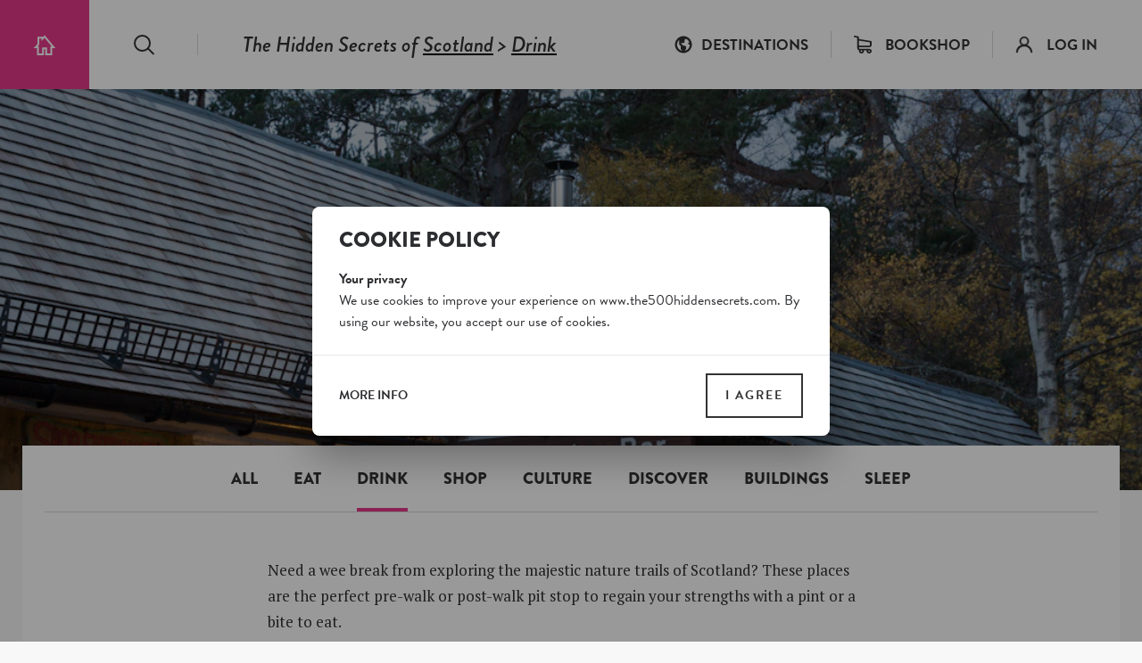

--- FILE ---
content_type: text/html; charset=UTF-8
request_url: https://www.the500hiddensecrets.com/united-kingdom/scotland/drink/stop-offs
body_size: 12436
content:

<!DOCTYPE html>
<html lang="en" dir="ltr">
    <head>
        <meta charset="utf-8" />
<meta name="MobileOptimized" content="width" />
<meta name="HandheldFriendly" content="true" />
<meta name="viewport" content="width=device-width, initial-scale=1.0" />
<link rel="shortcut icon" href="/themes/custom/drupack/public/images/favicon.png" type="image/png" />

        <title>Great stop-offs  in Scotland | The 500 Hidden Secrets</title>

        <meta name="B-verify" content="dbe439b038fe4d543a0440e9718ecee1023bb8b0" />
        <meta name="p:domain_verify" content="bc98eb6742c4d3f540dc8d69a9e83612"/>

        <!-- Google Tag Manager -->
        <script>(function(w,d,s,l,i){w[l]=w[l]||[];w[l].push({'gtm.start':
        new Date().getTime(),event:'gtm.js'});var f=d.getElementsByTagName(s)[0],
        j=d.createElement(s),dl=l!='dataLayer'?'&l='+l:'';j.async=true;j.src=
        'https://www.googletagmanager.com/gtm.js?id='+i+dl;f.parentNode.insertBefore(j,f);
        })(window,document,'script','dataLayer','GTM-PD5695M');</script>
        <!-- End Google Tag Manager -->

        <link rel="preload" href="/themes/custom/drupack/cookie.css" as="style">
        <link rel="dns-prefetch" href="cookie.wieni.be">
        <link rel="dns-prefetch" href="use.typekit.net">
        <link rel="dns-prefetch" href="p.typekit.net">

        <meta name="twitter:card" content="summary" />
    <meta property="og:title" content="Great stop-offs  in Scotland" />
    <meta name="description" content="Need a wee break from exploring the majestic nature trails of Scotland? These places are the perfect pre-walk or post-walk pit stop to regain your strengths with a pint or a bite to eat." />
    <meta property="og:description" content="Need a wee break from exploring the majestic nature trails of Scotland? These places are the perfect pre-walk or post-walk pit stop to regain your strengths with a pint or a bite to eat." />
    <meta property="og:image" content="https://images.the500hiddensecrets.com/2019-06/dr_pinemartenbar-hs2018-01159.jpg?fit=max&amp;h=630&amp;ixlib=php-1.1.0&amp;q=75&amp;w=1200&amp;s=f1aa2cf80c9b4c1160f9068a29751386" />
    <meta property="og:image:secure_url" content="https://images.the500hiddensecrets.com/2019-06/dr_pinemartenbar-hs2018-01159.jpg?fit=max&amp;h=630&amp;ixlib=php-1.1.0&amp;q=75&amp;w=1200&amp;s=f1aa2cf80c9b4c1160f9068a29751386" />
    <meta property="og:image:type" content="image/png" />
    <meta property="og:image:width" content="1200" />
    <meta property="og:image:height" content="630" />

        <link rel="stylesheet" media="all" href="/sites/default/files/css/css_LM4vB-hQBJXkQLlm4ZPoksvo3oc1BLibSLbwlUgJGNY.css" />
<link rel="stylesheet" media="all" href="https://fonts.googleapis.com/css?family=PT+Serif:400,400i,700,700i" />
<link rel="stylesheet" media="all" href="https://use.typekit.net/dhp3xnl.css" />
<link rel="stylesheet" media="all" href="/themes/custom/drupack/public/resources/global.css?t0tqb6" />

        

        <style>
            :root {
                --theme-color: #E63B8C;
            }
        </style>
    </head>

    <body>

    <!-- Google Tag Manager (noscript) -->
    <noscript><iframe src="https://www.googletagmanager.com/ns.html?id=GTM-PD5695M"
    height="0" width="0" style="display:none;visibility:hidden"></iframe></noscript>
    <!-- End Google Tag Manager (noscript) -->

        
          <div class="dialog-off-canvas-main-canvas" data-off-canvas-main-canvas>
    <div class="site-container">
    
    <header class="header" data-nav-trap-container>
    <div class="header__left">
        <a class="header__home" href="/">
            <span class="visually-hidden">The 500 Hidden Secrets</span>
            <svg viewBox="0 0 26 23" role="presentation"><use xlink:href="#icon-home"></use></svg>
        </a>

        <div class="header__search">
            <a href="/search">
                <span class="visually-hidden">Search</span>
                <svg viewBox="0 0 24 23" role="presentation"><use xlink:href="#icon-search"></use></svg>
            </a>
        </div>

        <div class="breadcrumb" data-breadcrumb>
    <span class="breadcrumb__prefix">The Hidden Secrets of</span>
    <span class="breadcrumb__trail">
                    <a class="breadcrumb__link" href="/united-kingdom/scotland">Scotland</a>
        
                    > <a class="breadcrumb__link" href="/united-kingdom/scotland/drink">Drink</a>
        
            </span>

    </div>

        <button id="nav-toggle" class="header__nav-toggle" aria-expanded="false" data-nav-toggle>
            <span class="visually-hidden">Toggle menu</span>

            <span class="hamburger">
    <span class="hamburger__bar"></span>
    <span class="hamburger__bar"></span>
    <span class="hamburger__bar"></span>
</span>        </button>
    </div>

    <div class="header__right">
        <nav aria-label="Main navigation">
            <ul class="header__nav header-nav" aria-labelledby="nav-toggle" data-nav>
                <li class="header-nav__item">
                    <a
                        class="header-nav__link header-nav__destinations-toggle is-first"
                        id="destinations-toggle"
                        href="/destinations"
                        aria-expanded="false"
                        aria-haspopup="true"
                        aria-controls="destinations-dropdown"
                        data-nav-init-focus
                        data-destinations-toggle
                    >
                        <svg class="header-nav__icon" viewBox="0 0 20 20" role="presentation"><use xlink:href="#icon-world"></use></svg>
                        <span class="header-nav__label">Destinations</span>
                    </a>

                    <div class="dropdown destinations-dropdown" id="destinations-dropdown" data-destinations-dropdown>
    <ul class="dropdown__list">

                    <li>
                <a class="dropdown__item" href="/united-kingdom/london" data-dropdown-link>
                    London
                    <span class="label-badge"></span>
                </a>
            </li>
                    <li>
                <a class="dropdown__item" href="/netherlands/amsterdam" data-dropdown-link>
                    Amsterdam
                    <span class="label-badge">updated</span>
                </a>
            </li>
                    <li>
                <a class="dropdown__item" href="/belgium/brussels" data-dropdown-link>
                    Brussels
                    <span class="label-badge"></span>
                </a>
            </li>
                    <li>
                <a class="dropdown__item" href="/germany/berlin" data-dropdown-link>
                    Berlin
                    <span class="label-badge"></span>
                </a>
            </li>
                    <li>
                <a class="dropdown__item" href="/france/paris" data-dropdown-link>
                    Paris
                    <span class="label-badge"></span>
                </a>
            </li>
        
        <li class="dropdown__cta">
            <a class="dropdown__cta-inner button is-small" href="/destinations" data-dropdown-link>View all</a>
        </li>
    </ul>
</div>
                </li>

                <li class="header-nav__item">
                    <a class="header-nav__link" href="https://shop.the500hiddensecrets.com">
                        <svg class="header-nav__icon" viewBox="0 0 18 18" role="presentation"><use xlink:href="#icon-cart"></use></svg>
                        <span class="header-nav__label">Bookshop</span>
                    </a>
                </li>

                <li class="header-nav__item" data-header-login>
                    <a class="header-nav__link" href="/profile">
                        <svg class="header-nav__icon" viewBox="0 0 18 18" role="presentation"><use xlink:href="#icon-user"></use></svg>
                        <span class="header-nav__label">Log in</span>
                    </a>
                </li>

                <li class="header-nav__item hidden" data-header-logged-in>
                    <a class="header-nav__link" href="/profile">
                        <span class="header-nav__badge" data-header-logged-in-badge></span>
                        <span data-header-logged-in-text></span>
                    </a>
                </li>
            </ul>
        </nav>
    </div>

    </header>

    <main class="content " role="main">
            <div data-drupal-messages-fallback class="hidden"></div>

<div class="hero">
    <div class="hero__visual" data-lazy-background-image="https://images.the500hiddensecrets.com/2019-06/dr_pinemartenbar-hs2018-01159.jpg?auto=format&amp;crop=entropy&amp;fit=crop&amp;h=400&amp;ixlib=php-1.1.0&amp;q=90&amp;w=1440&amp;s=cd1fb60603f360d2d77dd5415cb6c19c" data-hero-visual></div>

    <div class="hero__overlay"></div>

    <div class="page-title is-white is-spaced">
    <h1 class="page-title__h1">
        <span class="page-title__inner">
                            <span class="page-title__prefix prefix is-block">Great</span>
            
            <span class="page-title__main">stop-offs</span>

            
                            <span class="page-title__suffix suffix is-block"> in Scotland</span>
                    </span>
    </h1>

    </div>
</div>


    <div class="container is-white pull-up">
                    <div class="container">
                <nav class="categories-menu" role="navigation" aria-label="categories">
    <div class="categories-menu__list" data-categories-menu>
        <div class="categories-menu__item">
            <a href="/united-kingdom/scotland" class="categories-menu__link is-active">All</a>
        </div>

                    
            <div class="categories-menu__item">
                <a href="/united-kingdom/scotland/eat" class="categories-menu__link">Eat</a>
            </div>
                    
            <div class="categories-menu__item is-active">
                <a href="/united-kingdom/scotland/drink" class="categories-menu__link">Drink</a>
            </div>
                    
            <div class="categories-menu__item">
                <a href="/united-kingdom/scotland/shop" class="categories-menu__link">Shop</a>
            </div>
                    
            <div class="categories-menu__item">
                <a href="/united-kingdom/scotland/culture" class="categories-menu__link">Culture</a>
            </div>
                    
            <div class="categories-menu__item">
                <a href="/united-kingdom/scotland/discover" class="categories-menu__link">Discover</a>
            </div>
                    
            <div class="categories-menu__item">
                <a href="/united-kingdom/scotland/buildings" class="categories-menu__link">Buildings</a>
            </div>
                    
            <div class="categories-menu__item">
                <a href="/united-kingdom/scotland/sleep" class="categories-menu__link">Sleep</a>
            </div>
            </div>
</nav>
            </div>
        
        <div class="container is-vertical">
            <div class="list-content">
                    
                                            
<div class="text">
    <p>Need a wee break from exploring the majestic nature trails of Scotland? These places are the perfect pre-walk or post-walk pit stop to regain your strengths with a pint or a bite to eat.</p>
</div>                    
                    
                                            <div class="hotspots hasMap">
                            <div class="hotspots__list hotspots-list">

                                            
                                                                                                                        <div class="hotspot" data-id="8426" id="pine-marten-bar">
    <h2 class="hotspot__title">1) The Pine Marten Bar</h2>

    
    <div data-hotspot-actions data-id="8426" data-slug="pine-marten-bar" data-is-user-liked=""></div>

            <div class="hotspot__text">
            <p>Run by young locals, this wee bar is a must stop-off when visiting Cairngorm Mountain or Loch Morlich. A decor with one-of-a-kind Scottish snow sports memorabilia and a chalet feel make this place unique. A fine selection of local beers, gin and whisky is available. Check out their cafe if you want a spot of lunch. Basic accommodation available in their Treehouse and Glamping Pods. Ski hire is also available during the winter at their Snow Badger Rentals below the bar. Try out cross-country skiing on the forestry paths nearby. You can also grab an ice cream and enjoy it on the beach at Loch Morlich while taking in the stunning views.</p>

        </div>
    
            <figure class="figure group" data-figure>
    <img class="figure__image"
         src="https://images.the500hiddensecrets.com/2019-06/dr_pinemartenbar-hs2018-01159.jpg?auto=format&amp;fit=max&amp;h=1080&amp;ixlib=php-1.1.0&amp;q=65&amp;w=1920&amp;s=8d3bea3c9a8407bbd1d64180076c6d4d"
         alt="exterior of the Pine Marten Bar in Scotland"
         data-figure-image
         data-size=""
         data-url="https://images.the500hiddensecrets.com/2019-06/dr_pinemartenbar-hs2018-01159.jpg?auto=format&amp;fit=max&amp;h=1080&amp;ixlib=php-1.1.0&amp;q=65&amp;w=1920&amp;s=8d3bea3c9a8407bbd1d64180076c6d4d"
         data-description="Roel Hendrickx
"
         data-caption=""
    />

            <figcaption class="figure__caption">
            <span class="figure__icon">
                <svg viewBox="0 0 20 17" role="presentation"><use xlink:href="#icon-photo"></use></svg>
            </span>
            <p>Roel Hendrickx</p>

        </figcaption>
    
    <span class="figure__fullscreen" data-figure-fullscreen>
        <svg class="figure__fullscreen-svg" viewBox="0 0 51 50" role="presentation"><use xlink:href="#icon-fullscreen"></use></svg>
    </span>
</figure>
    
    <div class="hotspot__meta">
        <p>Glenmore, Aviemore</p>        <a href="tel:+44 (0)1479 861 253 ">+44 (0)1479 861 253 </a>        <p><a href="https://aviemoreski.co.uk" target="_blank" rel="noopener noreferrer">https://aviemoreski.co.uk</a></p>        
    </div>

    </div>

                                            
                    
                    
                                                                                                                        <div class="hotspot" data-id="8427" id="wineport">
    <h2 class="hotspot__title">2) The Wineport</h2>

    
    <div data-hotspot-actions data-id="8427" data-slug="wineport" data-is-user-liked=""></div>

            <div class="hotspot__text">
            <p>At the foot of Goatfell (the highest point in Arran) The Wineport is a perfect pre-walk or post-walk pit stop. The large beer garden outside acts as an amazing sun trap and spot to sample the local beer. The menu offers classic pub dishes that are sourced from Arran as much as possible, and there’s always something fresh on the specials board, so be sure to take a look.</p>

        </div>
    
            <figure class="figure group" data-figure>
    <img class="figure__image"
         src="https://images.the500hiddensecrets.com/2019-06/53708755_2074296182685246_8236864679423508480_o.jpg?auto=format&amp;fit=max&amp;h=1080&amp;ixlib=php-1.1.0&amp;q=65&amp;w=1920&amp;s=6dd7464afa358bd862676d9627120def"
         alt="exterior of The Wineport surrounded by trees at the Isle of Arran"
         data-figure-image
         data-size=""
         data-url="https://images.the500hiddensecrets.com/2019-06/53708755_2074296182685246_8236864679423508480_o.jpg?auto=format&amp;fit=max&amp;h=1080&amp;ixlib=php-1.1.0&amp;q=65&amp;w=1920&amp;s=6dd7464afa358bd862676d9627120def"
         data-description=""
         data-caption=""
    />

    
    <span class="figure__fullscreen" data-figure-fullscreen>
        <svg class="figure__fullscreen-svg" viewBox="0 0 51 50" role="presentation"><use xlink:href="#icon-fullscreen"></use></svg>
    </span>
</figure>
    
    <div class="hotspot__meta">
        <p>Cladach, Brodick, Isle of Arran</p>        <a href="tel:+44 (0)1770 302 101 ">+44 (0)1770 302 101 </a>        <p><a href="https://wineport.co.uk" target="_blank" rel="noopener noreferrer">https://wineport.co.uk</a></p>        
    </div>

    </div>

                                            
                    
                    
                                            <div class="block">
                            

<div class="cta has-image    ">
            <div class="cta__image" style="background-image: url('https://images.the500hiddensecrets.com/2019-06/hidden_scotland_01_jun2019_cover_3d_website.png?auto=format&amp;fit=max&amp;h=1080&amp;ixlib=php-1.1.0&amp;q=65&amp;w=1920&amp;s=5a16aa4ffb92962a40667351eba7c66d')"></div>
    
    <div class="cta__content has-accent">
        <h2 class="cta__title">
                        More Hidden Scotland?
                    </h2>

        
                    <div class="cta__text text">
                <p>This guide takes you to hundreds of worthwhile spots all over Scotland: from nature reserves, to locals&#039; pubs, from vintage shops to dramatic lochs. Available in our shop now. </p>
            </div>
        
                    <a class="cta__button button" href="https://shop.the500hiddensecrets.com/collections/freshly-updated/products/the-500-hidden-secrets-of-scotland" target="_blank">
                Buy the book or ebook
            </a>
            </div>
</div>
                        </div>
                    
                    
                    
                                                                                                                        <div class="hotspot" data-id="8428" id="fiddlers">
    <h2 class="hotspot__title">3) Fiddler's</h2>

    
    <div data-hotspot-actions data-id="8428" data-slug="fiddlers" data-is-user-liked=""></div>

            <div class="hotspot__text">
            <p>A family-run bar and restaurant situated on the shores of Loch Ness, Fiddler’s bar has something for everyone. Their extensive whisky menu, beer cellar and kitchen have the best of what Scotland can offer. They also have a coffee shop next door that offers terrific Scottish homebakes, so well worth a pit stop.</p>

        </div>
    
            <figure class="figure group" data-figure>
    <img class="figure__image"
         src="https://images.the500hiddensecrets.com/2019-06/hsct-10d-fiddlers_bar_whisky_h4-1904053-roelh-p1020450-lr6-srgb.jpg?auto=format&amp;fit=max&amp;h=1080&amp;ixlib=php-1.1.0&amp;q=65&amp;w=1920&amp;s=7f4c72b8d103be94933bd08b21e77b77"
         alt="interior filled with bottles of Scotch at Fiddler&#039;s bar near Loch Ness"
         data-figure-image
         data-size=""
         data-url="https://images.the500hiddensecrets.com/2019-06/hsct-10d-fiddlers_bar_whisky_h4-1904053-roelh-p1020450-lr6-srgb.jpg?auto=format&amp;fit=max&amp;h=1080&amp;ixlib=php-1.1.0&amp;q=65&amp;w=1920&amp;s=7f4c72b8d103be94933bd08b21e77b77"
         data-description="Roel Hendrickx
"
         data-caption=""
    />

            <figcaption class="figure__caption">
            <span class="figure__icon">
                <svg viewBox="0 0 20 17" role="presentation"><use xlink:href="#icon-photo"></use></svg>
            </span>
            <p>Roel Hendrickx</p>

        </figcaption>
    
    <span class="figure__fullscreen" data-figure-fullscreen>
        <svg class="figure__fullscreen-svg" viewBox="0 0 51 50" role="presentation"><use xlink:href="#icon-fullscreen"></use></svg>
    </span>
</figure>
    
    <div class="hotspot__meta">
        <p>The Village Green, Drumnadrochit</p>        <a href="tel:+44 (0)1456 450 678 ">+44 (0)1456 450 678 </a>        <p><a href="https://fiddledrum.co.uk" target="_blank" rel="noopener noreferrer">https://fiddledrum.co.uk</a></p>        
    </div>

    </div>

                                            
                                                </div>

                                                            <div class="hotspots__map sticky" data-hotspots-map></div>
                                                    </div>
                                </div>
        </div>
    </div>

<div class="container is-horizontal is-vertical">
        <div class="block">
        
<div class="cta     ">
    
    <div class="cta__content has-accent">
        <h2 class="cta__title">
                        JOIN THE HIDDEN SECRETS SOCIETY
                    </h2>

        
                    <div class="cta__text text">
                <p>Unlock a world of hidden gems. Sign up for free and gain access to over 4,000 addresses on our website. Plus, enjoy a 10% discount on all print guides and ebooks. Start exploring today!
</p>
            </div>
        
                    <a class="cta__button button" href="https://www.the500hiddensecrets.com/profile" target="_blank">
                SIGN UP
            </a>
            </div>
</div>
    </div>
</div>

<div data-modal-container></div>

<div class="modal is-large" data-profile-modal>
    <button type="button" class="modal__bg" data-profile-modal-close></button>

    <div class="modal__box">
        <div class="modal__inner">
            <div class="modal__content">
                <div class="auth-form">
                    <table>
    <tbody>
        <tr>
            <td>
                <h2 class="auth-form__title">Already a member? Log in.</h2>
                <div id="user-login-form-697d2ab1893fe"><form class="user-login-form" data-drupal-selector="user-login-form" action="/united-kingdom/scotland/drink/stop-offs" method="post" id="user-login-form" accept-charset="UTF-8" novalidate>
  <div class="js-form-item form-item js-form-type-textfield form-item-name js-form-item-name">
      <label for="edit-name" class="js-form-required form-required">Email address</label>
        <input autocorrect="none" autocapitalize="none" spellcheck="false" data-drupal-selector="edit-name" aria-describedby="edit-name--description" type="text" id="edit-name" name="name" value="" size="60" maxlength="60" class="form-text required" required="required" aria-required="true" />

            <div id="edit-name--description" class="description">
      Enter your The 500 Hidden Secrets email address.
    </div>
  </div>
<div class="js-form-item form-item js-form-type-password form-item-pass js-form-item-pass">
      <label for="edit-pass" class="js-form-required form-required">Password</label>
        <input data-drupal-selector="edit-pass" aria-describedby="edit-pass--description" type="password" id="edit-pass" name="pass" size="60" maxlength="128" class="form-text required" required="required" aria-required="true" />

            <div id="edit-pass--description" class="description">
      Enter the password that accompanies your email address.
    </div>
  </div>
<input autocomplete="off" data-drupal-selector="form-b4ntiynbom08iabl69-ir47-i6-irwggvrmsy8gcxbe" type="hidden" name="form_build_id" value="form-B4nTiYnBOM08IaBl69-Ir47-i6_IrWgGvRMsY8gcxbE" />
<input data-drupal-selector="edit-user-login-form" type="hidden" name="form_id" value="user_login_form" />
<input data-drupal-selector="edit-destination" type="hidden" name="destination" value="/united-kingdom/scotland/drink/stop-offs" />
<div class="js-form-item form-item form-item-reset_password js-form-item-reset_password js-form-wrapper form-wrapper" data-drupal-selector="edit-reset-password" id="edit-reset-password"><a href="/user/password">Forgot your password?</a></div>
<input data-drupal-selector="edit-ajax-id" type="hidden" name="ajax-id" value="user-login-form-697d2ab1893fe" />
<div data-drupal-selector="edit-actions" class="form-actions js-form-wrapper form-wrapper" id="edit-actions"><input data-drupal-selector="edit-submit" type="submit" id="edit-submit" name="op" value="Log in" class="button js-form-submit form-submit" />
</div>

</form>
</div>
            </td>

            <td>
                <h2 class="auth-form__title">New here? Sign up.</h2>
                <div id="user-register-form-697d2ab18b7e5"><form class="user-register-form user-form" data-user-info-from-browser data-drupal-selector="user-register-form" action="/united-kingdom/scotland/drink/stop-offs" method="post" id="user-register-form" accept-charset="UTF-8" novalidate>
  <div class="field--type-string field--name-field-firstname field--widget-string-textfield js-form-wrapper form-wrapper" data-drupal-selector="edit-field-firstname-wrapper" id="edit-field-firstname-wrapper">      <div class="js-form-item form-item js-form-type-textfield form-item-field-firstname-0-value js-form-item-field-firstname-0-value">
      <label for="edit-field-firstname-0-value" class="js-form-required form-required">First Name</label>
        <input class="js-text-full text-full form-text required" data-drupal-selector="edit-field-firstname-0-value" type="text" id="edit-field-firstname-0-value" name="field_firstname[0][value]" value="" size="60" maxlength="255" placeholder="" required="required" aria-required="true" />

        </div>

  </div>
<input autocomplete="off" data-drupal-selector="form-vma7nkb9hwqmprwi2xtaq1l4p-decsgtdjtdj4whhgo" type="hidden" name="form_build_id" value="form-vMa7NkB9HwqmPrwi2XTAQ1L4p_DEcsgtDjtDJ4whhgo" />
<input data-drupal-selector="edit-user-register-form" type="hidden" name="form_id" value="user_register_form" />
<input data-drupal-selector="edit-ajax-id" type="hidden" name="ajax-id" value="user-register-form-697d2ab18b7e5" />
<div class="field--type-string field--name-field-lastname field--widget-string-textfield js-form-wrapper form-wrapper" data-drupal-selector="edit-field-lastname-wrapper" id="edit-field-lastname-wrapper">      <div class="js-form-item form-item js-form-type-textfield form-item-field-lastname-0-value js-form-item-field-lastname-0-value">
      <label for="edit-field-lastname-0-value" class="js-form-required form-required">Last Name</label>
        <input class="js-text-full text-full form-text required" data-drupal-selector="edit-field-lastname-0-value" type="text" id="edit-field-lastname-0-value" name="field_lastname[0][value]" value="" size="60" maxlength="255" placeholder="" required="required" aria-required="true" />

        </div>

  </div>
<div data-drupal-selector="edit-account" id="edit-account" class="js-form-wrapper form-wrapper"><div class="js-form-item form-item js-form-type-email form-item-mail js-form-item-mail">
      <label for="edit-mail" class="js-form-required form-required">Email address</label>
        <input data-drupal-selector="edit-mail" type="email" id="edit-mail" name="mail" value="" size="60" maxlength="254" class="form-email required" required="required" aria-required="true" />

        </div>
<div id="edit-pass-dummy" class="js-form-item form-item js-form-type-password-confirm form-item-pass-dummy js-form-item-pass-dummy form-no-label">
        <div class="js-form-item form-item js-form-type-password form-item-pass-dummy-pass1 js-form-item-pass-dummy-pass1">
      <label for="edit-pass-dummy-pass1" class="js-form-required form-required">Password</label>
        <input class="password-field js-password-field form-text required" data-drupal-selector="edit-pass-dummy-pass1" type="password" id="edit-pass-dummy-pass1" name="pass_dummy[pass1]" size="25" maxlength="128" required="required" aria-required="true" />

        </div>
<div class="js-form-item form-item js-form-type-password form-item-pass-dummy-pass2 js-form-item-pass-dummy-pass2">
      <label for="edit-pass-dummy-pass2" class="js-form-required form-required">Confirm password</label>
        <input class="password-confirm js-password-confirm form-text required" data-drupal-selector="edit-pass-dummy-pass2" type="password" id="edit-pass-dummy-pass2" name="pass_dummy[pass2]" size="25" maxlength="128" required="required" aria-required="true" />

        </div>

        </div>
</div>
<div id="edit-recaptcha" class="js-form-item form-item js-form-type-item form-item-recaptcha js-form-item-recaptcha form-no-label">
        <div class="g-recaptcha" data-sitekey="6Lea6_MUAAAAAOVjBLaG_7pAmZdHnu6MMmTnZR7A"></div>
        </div>
<div class="field--type-boolean field--name-field-newsletter field--widget-boolean-checkbox js-form-wrapper form-wrapper" data-drupal-selector="edit-field-newsletter-wrapper" id="edit-field-newsletter-wrapper"><div class="js-form-item form-item js-form-type-checkbox form-item-field-newsletter-value js-form-item-field-newsletter-value">
        <input data-drupal-selector="edit-field-newsletter-value" type="checkbox" id="edit-field-newsletter-value" name="field_newsletter[value]" value="1" class="form-checkbox" />

        <label for="edit-field-newsletter-value" class="option">I want to subscribe to the newsletter</label>
      </div>
</div>
<div class="field--type-boolean field--name-field-general-terms field--widget-boolean-checkbox js-form-wrapper form-wrapper" data-drupal-selector="edit-field-general-terms-wrapper" id="edit-field-general-terms-wrapper"><div class="js-form-item form-item js-form-type-checkbox form-item-field-general-terms-value js-form-item-field-general-terms-value">
        <input data-drupal-selector="edit-field-general-terms-value" type="checkbox" id="edit-field-general-terms-value" name="field_general_terms[value]" value="1" class="form-checkbox required" required="required" aria-required="true" />

        <label for="edit-field-general-terms-value" class="option js-form-required form-required">I agree with the general <a href="/terms-use">terms</a>.</label>
      </div>
</div>
<div data-drupal-selector="edit-actions" class="form-actions js-form-wrapper form-wrapper" id="edit-actions--2"><input data-drupal-selector="edit-submit" type="submit" id="edit-submit--2" name="op" value="Create new account" class="button button--primary js-form-submit form-submit" />
</div>

</form>
</div>
            </td>
        </tr>
    </tbody>
</table>
                </div>
            </div>
        </div>

        <button class="modal__close" type="button" data-profile-modal-close>+</button>
    </div>
</div>


    </main>

            <div>
                <div class="destinations-list">
        <h2 class="destinations-list__title headline-3">
                            <span class="prefix">The 500 Hidden Secrets of...</span>
                    </h2>

        <ul class="destinations-list__list">

                            <li class="destinations-list__item">
                    <a class="destinations-list__link" href="/netherlands/amsterdam">
                        Amsterdam
                    </a>
                    <span class="label-badge">updated</span>
                </li>
                            <li class="destinations-list__item">
                    <a class="destinations-list__link" href="/belgium/antwerp">
                        Antwerp
                    </a>
                    <span class="label-badge"></span>
                </li>
                            <li class="destinations-list__item">
                    <a class="destinations-list__link" href="/spain/barcelona">
                        Barcelona
                    </a>
                    <span class="label-badge"></span>
                </li>
                            <li class="destinations-list__item">
                    <a class="destinations-list__link" href="/belgium/belgium">
                        Belgium
                    </a>
                    <span class="label-badge"></span>
                </li>
                            <li class="destinations-list__item">
                    <a class="destinations-list__link" href="/belgium/belgium-foodies">
                        Belgium for Foodies
                    </a>
                    <span class="label-badge"></span>
                </li>
                            <li class="destinations-list__item">
                    <a class="destinations-list__link" href="/germany/berlin">
                        Berlin
                    </a>
                    <span class="label-badge"></span>
                </li>
                            <li class="destinations-list__item">
                    <a class="destinations-list__link" href="/united-states/boston">
                        Boston
                    </a>
                    <span class="label-badge">new</span>
                </li>
                            <li class="destinations-list__item">
                    <a class="destinations-list__link" href="/united-states/brooklyn">
                        Brooklyn
                    </a>
                    <span class="label-badge"></span>
                </li>
                            <li class="destinations-list__item">
                    <a class="destinations-list__link" href="/belgium/brussels">
                        Brussels
                    </a>
                    <span class="label-badge"></span>
                </li>
                            <li class="destinations-list__item">
                    <a class="destinations-list__link" href="/united-states/chicago">
                        Chicago
                    </a>
                    <span class="label-badge"></span>
                </li>
                            <li class="destinations-list__item">
                    <a class="destinations-list__link" href="/denmark/copenhagen">
                        Copenhagen
                    </a>
                    <span class="label-badge"></span>
                </li>
                            <li class="destinations-list__item">
                    <a class="destinations-list__link" href="/ireland/dublin">
                        Dublin
                    </a>
                    <span class="label-badge"></span>
                </li>
                            <li class="destinations-list__item">
                    <a class="destinations-list__link" href="/united-kingdom/england">
                        England
                    </a>
                    <span class="label-badge"></span>
                </li>
                            <li class="destinations-list__item">
                    <a class="destinations-list__link" href="/belgium/ghent">
                        Ghent
                    </a>
                    <span class="label-badge"></span>
                </li>
                            <li class="destinations-list__item">
                    <a class="destinations-list__link" href="/netherlands/holland">
                        Holland
                    </a>
                    <span class="label-badge"></span>
                </li>
                            <li class="destinations-list__item">
                    <a class="destinations-list__link" href="/iceland/iceland">
                        Iceland 
                    </a>
                    <span class="label-badge"></span>
                </li>
                            <li class="destinations-list__item">
                    <a class="destinations-list__link" href="/turkey/istanbul">
                        Istanbul
                    </a>
                    <span class="label-badge"></span>
                </li>
                            <li class="destinations-list__item">
                    <a class="destinations-list__link" href="/portugal/lisbon">
                        Lisbon
                    </a>
                    <span class="label-badge"></span>
                </li>
                            <li class="destinations-list__item">
                    <a class="destinations-list__link" href="/united-kingdom/london">
                        London
                    </a>
                    <span class="label-badge"></span>
                </li>
                            <li class="destinations-list__item">
                    <a class="destinations-list__link" href="/united-kingdom/nostalgic-london">
                        Nostalgic London
                    </a>
                    <span class="label-badge"></span>
                </li>
                            <li class="destinations-list__item">
                    <a class="destinations-list__link" href="/united-states/los-angeles">
                        Los Angeles
                    </a>
                    <span class="label-badge"></span>
                </li>
                            <li class="destinations-list__item">
                    <a class="destinations-list__link" href="/spain/madrid">
                        Madrid
                    </a>
                    <span class="label-badge">updated</span>
                </li>
                            <li class="destinations-list__item">
                    <a class="destinations-list__link" href="/malta/malta">
                        Malta
                    </a>
                    <span class="label-badge"></span>
                </li>
                            <li class="destinations-list__item">
                    <a class="destinations-list__link" href="/united-states/miami">
                        Miami
                    </a>
                    <span class="label-badge"></span>
                </li>
                            <li class="destinations-list__item">
                    <a class="destinations-list__link" href="/italy/milan">
                        Milan
                    </a>
                    <span class="label-badge"></span>
                </li>
                            <li class="destinations-list__item">
                    <a class="destinations-list__link" href="/united-states/new-york">
                        New York
                    </a>
                    <span class="label-badge">updated</span>
                </li>
                            <li class="destinations-list__item">
                    <a class="destinations-list__link" href="/france/paris">
                        Paris
                    </a>
                    <span class="label-badge"></span>
                </li>
                            <li class="destinations-list__item">
                    <a class="destinations-list__link" href="/portugal/porto">
                        Porto
                    </a>
                    <span class="label-badge"></span>
                </li>
                            <li class="destinations-list__item">
                    <a class="destinations-list__link" href="/italy/rome">
                        Rome
                    </a>
                    <span class="label-badge"></span>
                </li>
                            <li class="destinations-list__item">
                    <a class="destinations-list__link" href="/netherlands/rotterdam">
                        Rotterdam
                    </a>
                    <span class="label-badge"></span>
                </li>
                            <li class="destinations-list__item">
                    <a class="destinations-list__link" href="/united-states/san-francisco">
                        San Francisco
                    </a>
                    <span class="label-badge"></span>
                </li>
                            <li class="destinations-list__item">
                    <a class="destinations-list__link" href="/united-states/seattle">
                        Seattle
                    </a>
                    <span class="label-badge"></span>
                </li>
                            <li class="destinations-list__item">
                    <a class="destinations-list__link" href="/united-kingdom/scotland">
                        Scotland
                    </a>
                    <span class="label-badge"></span>
                </li>
                            <li class="destinations-list__item">
                    <a class="destinations-list__link" href="/sweden/stockholm">
                        Stockholm
                    </a>
                    <span class="label-badge"></span>
                </li>
                            <li class="destinations-list__item">
                    <a class="destinations-list__link" href="/netherlands/hague">
                        The Hague
                    </a>
                    <span class="label-badge"></span>
                </li>
                            <li class="destinations-list__item">
                    <a class="destinations-list__link" href="/france/south-france-art-lovers">
                        The South of France for Art Lovers
                    </a>
                    <span class="label-badge"></span>
                </li>
                            <li class="destinations-list__item">
                    <a class="destinations-list__link" href="/japan/tokyo">
                        Tokyo
                    </a>
                    <span class="label-badge"></span>
                </li>
                            <li class="destinations-list__item">
                    <a class="destinations-list__link" href="/canada/toronto">
                        Toronto
                    </a>
                    <span class="label-badge"></span>
                </li>
                            <li class="destinations-list__item">
                    <a class="destinations-list__link" href="/spain/valencia">
                        Valencia
                    </a>
                    <span class="label-badge"></span>
                </li>
                            <li class="destinations-list__item">
                    <a class="destinations-list__link" href="/canada/vancouver">
                        Vancouver
                    </a>
                    <span class="label-badge"></span>
                </li>
                            <li class="destinations-list__item">
                    <a class="destinations-list__link" href="/italy/venice">
                        Venice
                    </a>
                    <span class="label-badge"></span>
                </li>
                    </ul>

        <a class="destinations-list__button button is-small" href="/destinations">View all</a>
    </div>
        </div>

        <footer>
    <div class="footer">
        <nav class="container is-horizontal" aria-label="Footer navigation">
            <ul class="footer__list grid">
                                    <li class="footer__item col-2">
                        <a class="headline-4 footer__link" href="/about">About</a>
                                                    <ul class="footer__sub-list">
                                                                    <li class="footer__sub-item"><a class="footer__link" href="/about">About us</a></li>
                                                                    <li class="footer__sub-item"><a class="footer__link" href="/meet-authors">Meet the authors</a></li>
                                                                    <li class="footer__sub-item"><a class="footer__link" href="/great-reads">Blog</a></li>
                                                            </ul>
                                            </li>
                                    <li class="footer__item col-2">
                        <a class="headline-4 footer__link" href="https://shop.the500hiddensecrets.com/" target="_blank" rel="noopener noreferrer">Bookshop</a>
                                                    <ul class="footer__sub-list">
                                                                    <li class="footer__sub-item"><a class="footer__link" href="https://shop.the500hiddensecrets.com/" target="_blank" rel="noopener noreferrer">Shop online</a></li>
                                                                    <li class="footer__sub-item"><a class="footer__link" href="/shipping" target="_blank" rel="noopener noreferrer">Shipping &amp; delivery</a></li>
                                                                    <li class="footer__sub-item"><a class="footer__link" href="/personalised-copies" target="_blank" rel="noopener noreferrer">Personalised copies</a></li>
                                                            </ul>
                                            </li>
                                    <li class="footer__item col-2">
                        <a class="headline-4 footer__link" href="https://www.instagram.com/500hiddensecrets/" target="_blank" rel="noopener noreferrer">Follow us</a>
                                                    <ul class="footer__sub-list">
                                                                    <li class="footer__sub-item"><a class="footer__link" href="https://www.facebook.com/the500hiddensecrets/" target="_blank" rel="noopener noreferrer">Facebook</a></li>
                                                                    <li class="footer__sub-item"><a class="footer__link" href="https://www.instagram.com/500hiddensecrets/" target="_blank" rel="noopener noreferrer">Instagram</a></li>
                                                                    <li class="footer__sub-item"><a class="footer__link" href="/contact" target="_blank" rel="noopener noreferrer">Contact</a></li>
                                                            </ul>
                                            </li>
                                    <li class="footer__item col-2">
                        <a class="headline-4 footer__link" href="/stockists">Team up with us</a>
                                                    <ul class="footer__sub-list">
                                                                    <li class="footer__sub-item"><a class="footer__link" href="/stockists">Sell our guides</a></li>
                                                                    <li class="footer__sub-item"><a class="footer__link" href="/suggestions">Become an author</a></li>
                                                                    <li class="footer__sub-item"><a class="footer__link" href="/contribute">Tell us about a Hidden Secret</a></li>
                                                            </ul>
                                            </li>
                                    <li class="footer__item col-2">
                        <a class="headline-4 footer__link" href="/destinations">Destinations</a>
                                                    <ul class="footer__sub-list">
                                                                    <li class="footer__sub-item"><a class="footer__link" href="/united-kingdom/london">London</a></li>
                                                                    <li class="footer__sub-item"><a class="footer__link" href="/united-states/new-york">New York</a></li>
                                                                    <li class="footer__sub-item"><a class="footer__link" href="/destinations">View all</a></li>
                                                            </ul>
                                            </li>
                            </ul>
        </nav>
    </div>

    <div class="closure">
        <div class="closure__container container is-horizontal">
            <nav class="closure__nav" aria-label="Subfooter navigation">
                <ul class="closure__list">
                                                    <li class="closure__item"><a class="closure__link" href="/terms-use">Terms</a></li>
                                                    <li class="closure__item"><a class="closure__link" href="/privacy">Privacy</a></li>
                                            </ul>
            </nav>

            <a href="https://www.wieni.be/" target="_blank" rel="noopener noreferrer" class="closure__wieni">
                <span class="visually-hidden">Site by wieni</span>
                <svg class="closure__wieni-svg" viewBox="0 0 61 22" role="presentation">
                    <use xlink:href="#logo-wieni"></use>
                </svg>
            </a>
        </div>
    </div>
</footer>
    </div>

<!-- Root element of PhotoSwipe. Must have class pswp. -->
<div class="pswp" tabindex="-1" role="dialog" aria-hidden="true">

    <!-- Background of PhotoSwipe.
         It's a separate element as animating opacity is faster than rgba(). -->
    <div class="pswp__bg"></div>

    <!-- Slides wrapper with overflow:hidden. -->
    <div class="pswp__scroll-wrap">

        <!-- Container that holds slides.
            PhotoSwipe keeps only 3 of them in the DOM to save memory.
            Don't modify these 3 pswp__item elements, data is added later on. -->
        <div class="pswp__container">
            <div class="pswp__item"></div>
            <div class="pswp__item"></div>
            <div class="pswp__item"></div>
        </div>

        <!-- Default (PhotoSwipeUI_Default) interface on top of sliding area. Can be changed. -->
        <div class="pswp__ui pswp__ui--hidden">

            <div class="pswp__top-bar">

                <!--  Controls are self-explanatory. Order can be changed. -->

                <div class="pswp__counter"></div>

                <button class="pswp__button pswp__button--close" title="Close (Esc)"></button>

                <button class="pswp__button pswp__button--share" title="Share"></button>

                <button class="pswp__button pswp__button--fs" title="Toggle fullscreen"></button>

                <button class="pswp__button pswp__button--zoom" title="Zoom in/out"></button>

                <!-- Preloader demo http://codepen.io/dimsemenov/pen/yyBWoR -->
                <!-- element will get class pswp__preloader--active when preloader is running -->
                <div class="pswp__preloader">
                    <div class="pswp__preloader__icn">
                      <div class="pswp__preloader__cut">
                        <div class="pswp__preloader__donut"></div>
                      </div>
                    </div>
                </div>
            </div>

            <div class="pswp__share-modal pswp__share-modal--hidden pswp__single-tap">
                <div class="pswp__share-tooltip"></div>
            </div>

            <button class="pswp__button pswp__button--arrow--left" title="Previous (arrow left)">
            </button>

            <button class="pswp__button pswp__button--arrow--right" title="Next (arrow right)">
            </button>

            <div class="pswp__caption">
                <div class="pswp__caption__center"></div>
            </div>
        </div>
    </div>
</div>
	<div class="popup-container" role="dialog" aria-modal="true" aria-labelledby="popup-title">
		<div class="popup-subcontainer container-line ">
			<button class="popup-close dismiss-popup" aria-label="Close popup" type="button">&times;</button>
							<div class="popup-image" style="background-image: url('https://images.the500hiddensecrets.com/2024-02/SHOP%20-%20Simple.jpg?auto=format&amp;fit=max&amp;h=1080&amp;ixlib=php-1.1.0&amp;q=65&amp;w=1920&amp;s=9a2a054f46f41917530cb5eb65df2c84');"></div>
						<div class="popup-content">
				<div class="popup-content-inner">
					<div class="popup-title ">
						<h2 class="cta__title ">Join the Hidden Secrets Society</h2>
					</div>
					<div class="cta__text text">
						<p>Unlock a world of hidden gems. Sign up for free and gain access to over 4,000 addresses on our website. Plus, enjoy a 10% discount on all print guides and ebooks. Start exploring today!</p>
					</div>
					<a class="cta__button button" href=/profile>SIGN UP</a>
					<div class="popup-container__redirect">
						<a href="#" class="dismiss-popup">No thanks</a>
					</div>
				</div>
			</div>
		</div>
	</div>


  </div>

        
        <script type="application/json" data-drupal-selector="drupal-settings-json">{"path":{"baseUrl":"\/","scriptPath":null,"pathPrefix":"","currentPath":"node\/1196","currentPathIsAdmin":false,"isFront":false,"currentLanguage":"en"},"pluralDelimiter":"\u0003","suppressDeprecationErrors":true,"ajaxPageState":{"libraries":"core\/drupal.ajax,core\/drupal.form,core\/html5shiv,core\/jquery.form,drupack\/global-scripts,drupack\/global-styling,system\/base,user\/drupal.user,wmcookies\/cookienotice,wmcustom\/recaptcha-register-form","theme":"drupack","theme_token":null},"ajaxTrustedUrl":{"form_action_p_pvdeGsVG5zNF_XLGPTvYSKCf43t8qZYSwcfZl2uzM":true,"\/united-kingdom\/scotland\/drink\/stop-offs?ajax_form=1":true},"entity":{"bundle":"list","id":"1196"},"env":"production","links":{"profile":"\/profile","login":"\/profile","logout":"\/user\/logout","api.me":"\/api\/me","api.like.post":"\/api\/like\/{id}\/{hotspotid}\/{key}\/{status}","api.like.get":"\/api\/like\/{id}\/{key}","api.report.missing":"\/api\/report\/{id}\/{hotspotid}\/{key}\/missing","api.report.wrong":"\/api\/report\/{id}\/{hotspotid}\/{key}\/wrong"},"mapbox":{"token":"pk.eyJ1Ijoid2llbmktaGlkZGVuc2VjcmV0cyIsImEiOiJjanQ1bTV2am0wMWM1NDVuejF6cmliZzE0In0.FrWjjz3EGVwsGffFpjbHhA","user":"wieni-hiddensecrets","style":"cjt5lzuyn2brv1flc9m9mfb7t"},"recaptcha":{"siteKey":"6Lea6_MUAAAAAOVjBLaG_7pAmZdHnu6MMmTnZR7A"},"map":{"id":1196,"title":"stop-offs","preTitle":"Great","postTitle":" in Scotland","image":"https:\/\/images.the500hiddensecrets.com\/2019-06\/dr_pinemartenbar-hs2018-01159.jpg?auto=format\u0026fit=max\u0026h=150\u0026ixlib=php-1.1.0\u0026q=65\u0026w=150\u0026s=343e265d11c2be12f0242c40723f0b5d","slug":"stop-offs","url":"https:\/\/www.the500hiddensecrets.com\/united-kingdom\/scotland\/drink\/stop-offs","categories":[7],"hotspots":[{"id":8426,"slug":"pine-marten-bar","title":"The Pine Marten Bar","text":"\u003Cp\u003ERun by young locals, this wee bar is a must stop-off when visiting Cairngorm Mountain or Loch Morlich. A decor with one-of-a-kind Scottish snow sports memorabilia and a chalet feel make this place unique. A fine selection of local beers, gin and whisky is available. Check out their cafe if you want a spot of lunch. Basic accommodation available in their Treehouse and Glamping Pods. Ski hire is also available during the winter at their Snow Badger Rentals below the bar. Try out cross-country skiing on the forestry paths nearby. You can also grab an ice cream and enjoy it on the beach at Loch Morlich while taking in the stunning views.\u003C\/p\u003E\r\n","contact":null,"image":"https:\/\/images.the500hiddensecrets.com\/2019-06\/dr_pinemartenbar-hs2018-01159.jpg?auto=format\u0026fit=max\u0026h=768\u0026ixlib=php-1.1.0\u0026q=100\u0026w=1024\u0026s=14707861f34841b0f6db918037a6b0ac","phone":"+44 (0)1479 861 253 ","website":"https:\/\/aviemoreski.co.uk","cta":{"url":"","text":"","external":false,"target":"_self"},"address":"Glenmore, Aviemore","coordinates":{"lat":"57.167826","lng":"-3.697331"},"likes":2},{"id":8427,"slug":"wineport","title":"The Wineport","text":"\u003Cp\u003EAt the foot of Goatfell (the highest point in Arran) The Wineport is a perfect pre-walk or post-walk pit stop. The large beer garden outside acts as an amazing sun trap and spot to sample the local beer. The menu offers classic pub dishes that are sourced from Arran as much as possible, and there\u2019s always something fresh on the specials board, so be sure to take a look.\u003C\/p\u003E\r\n","contact":null,"image":"https:\/\/images.the500hiddensecrets.com\/2019-06\/53708755_2074296182685246_8236864679423508480_o.jpg?auto=format\u0026fit=max\u0026h=768\u0026ixlib=php-1.1.0\u0026q=100\u0026w=1024\u0026s=6157785937428aef90553c3f7b493516","phone":"+44 (0)1770 302 101 ","website":"https:\/\/wineport.co.uk","cta":{"url":"","text":"","external":false,"target":"_self"},"address":"Cladach, Brodick, Isle of Arran","coordinates":{"lat":"55.591905","lng":"-5.156322"},"likes":1},{"id":8428,"slug":"fiddlers","title":"Fiddler\u0027s","text":"\u003Cp\u003EA family-run bar and restaurant situated on the shores of Loch Ness, Fiddler\u2019s bar has something for everyone. Their extensive whisky menu, beer cellar and kitchen have the best of what Scotland can offer. They also have a coffee shop next door that offers terrific Scottish homebakes, so well worth a pit stop.\u003C\/p\u003E\r\n","contact":null,"image":"https:\/\/images.the500hiddensecrets.com\/2019-06\/hsct-10d-fiddlers_bar_whisky_h4-1904053-roelh-p1020450-lr6-srgb.jpg?auto=format\u0026fit=max\u0026h=768\u0026ixlib=php-1.1.0\u0026q=100\u0026w=1024\u0026s=f8f524bcb40e53e7af80bb83ec63b2ba","phone":"+44 (0)1456 450 678 ","website":"https:\/\/fiddledrum.co.uk","cta":{"url":"","text":"","external":false,"target":"_self"},"address":"The Village Green, Drumnadrochit","coordinates":{"lat":"57.335486","lng":"-4.4797"},"likes":2}],"isPrivate":false,"access":true},"ajax":{"edit-submit--2":{"callback":"Drupal\\wmcustom\\EventSubscriber\\Form\\UserFormSubscriber::registerAjax","wrapper":"user-register-form-697d2ab18b7e5","progress":{"type":"throbber","message":"Submitting ..."},"event":"mousedown","keypress":true,"prevent":"click","url":"\/united-kingdom\/scotland\/drink\/stop-offs?ajax_form=1","dialogType":"ajax","submit":{"_triggering_element_name":"op","_triggering_element_value":"Create new account"}},"edit-submit":{"callback":"Drupal\\wmcustom\\EventSubscriber\\Form\\UserFormSubscriber::loginAjax","wrapper":"user-login-form-697d2ab1893fe","progress":{"type":"throbber","message":"Logging in..."},"event":"mousedown","keypress":true,"prevent":"click","url":"\/united-kingdom\/scotland\/drink\/stop-offs?ajax_form=1","dialogType":"ajax","submit":{"_triggering_element_name":"op","_triggering_element_value":"Log in"}}},"password":{"confirmTitle":"Passwords match:","confirmSuccess":"yes","confirmFailure":"no","showStrengthIndicator":true,"strengthTitle":"Password strength:","hasWeaknesses":"Recommendations to make your password stronger:","tooShort":"Make it at least 12 characters","addLowerCase":"Add lowercase letters","addUpperCase":"Add uppercase letters","addNumbers":"Add numbers","addPunctuation":"Add punctuation","sameAsUsername":"Make it different from your username","weak":"Weak","fair":"Fair","good":"Good","strong":"Strong","username":""},"user":{"uid":0,"permissionsHash":"af9f7a2e97312da303ab4a1241c21a7617b41de98d19eccc4fa25e7020e4606a"}}</script>
<script src="/sites/default/files/js/js_YuTnk3t66X9g78JgfGOtFtMZoP55PMkn_pK_3QJ41Dg.js"></script>
<script src="https://polyfill-fastly.io/v2/polyfill.min.js?features=Number.parseInt,Array.prototype.find,Array.prototype.findIndex,Object.find,Object.keys,Object.entries,Object.construct,default-3.6"></script>
<script src="/themes/custom/drupack/public/resources/global.js?v=8.8.2"></script>
<script src="https://cookie.wieni.be/v2/cookienotice-bootstrap.js" async></script>
<script src="/sites/default/files/js/js_KFwl8QMibQ4GgTPeWFddaR-6sjf9FLh7WPVMAmD0A4g.js"></script>
<script src="https://www.google.com/recaptcha/api.js?render=explicit&amp;onload=onRecaptchaLoad" defer async></script>
<script src="/sites/default/files/js/js_T13NOPoMnqVV4Qms6KzxuDIFMyWfuG0zTNJDUgNzgng.js"></script>

        <script type="text/javascript"  src="https://apiv2.popupsmart.com/api/Bundle/386096" async></script>
    </body>
</html>


--- FILE ---
content_type: text/html; charset=utf-8
request_url: https://www.google.com/recaptcha/api2/anchor?ar=1&k=6Lea6_MUAAAAAOVjBLaG_7pAmZdHnu6MMmTnZR7A&co=aHR0cHM6Ly93d3cudGhlNTAwaGlkZGVuc2VjcmV0cy5jb206NDQz&hl=en&v=N67nZn4AqZkNcbeMu4prBgzg&size=normal&anchor-ms=20000&execute-ms=30000&cb=aw53f66hs63t
body_size: 49557
content:
<!DOCTYPE HTML><html dir="ltr" lang="en"><head><meta http-equiv="Content-Type" content="text/html; charset=UTF-8">
<meta http-equiv="X-UA-Compatible" content="IE=edge">
<title>reCAPTCHA</title>
<style type="text/css">
/* cyrillic-ext */
@font-face {
  font-family: 'Roboto';
  font-style: normal;
  font-weight: 400;
  font-stretch: 100%;
  src: url(//fonts.gstatic.com/s/roboto/v48/KFO7CnqEu92Fr1ME7kSn66aGLdTylUAMa3GUBHMdazTgWw.woff2) format('woff2');
  unicode-range: U+0460-052F, U+1C80-1C8A, U+20B4, U+2DE0-2DFF, U+A640-A69F, U+FE2E-FE2F;
}
/* cyrillic */
@font-face {
  font-family: 'Roboto';
  font-style: normal;
  font-weight: 400;
  font-stretch: 100%;
  src: url(//fonts.gstatic.com/s/roboto/v48/KFO7CnqEu92Fr1ME7kSn66aGLdTylUAMa3iUBHMdazTgWw.woff2) format('woff2');
  unicode-range: U+0301, U+0400-045F, U+0490-0491, U+04B0-04B1, U+2116;
}
/* greek-ext */
@font-face {
  font-family: 'Roboto';
  font-style: normal;
  font-weight: 400;
  font-stretch: 100%;
  src: url(//fonts.gstatic.com/s/roboto/v48/KFO7CnqEu92Fr1ME7kSn66aGLdTylUAMa3CUBHMdazTgWw.woff2) format('woff2');
  unicode-range: U+1F00-1FFF;
}
/* greek */
@font-face {
  font-family: 'Roboto';
  font-style: normal;
  font-weight: 400;
  font-stretch: 100%;
  src: url(//fonts.gstatic.com/s/roboto/v48/KFO7CnqEu92Fr1ME7kSn66aGLdTylUAMa3-UBHMdazTgWw.woff2) format('woff2');
  unicode-range: U+0370-0377, U+037A-037F, U+0384-038A, U+038C, U+038E-03A1, U+03A3-03FF;
}
/* math */
@font-face {
  font-family: 'Roboto';
  font-style: normal;
  font-weight: 400;
  font-stretch: 100%;
  src: url(//fonts.gstatic.com/s/roboto/v48/KFO7CnqEu92Fr1ME7kSn66aGLdTylUAMawCUBHMdazTgWw.woff2) format('woff2');
  unicode-range: U+0302-0303, U+0305, U+0307-0308, U+0310, U+0312, U+0315, U+031A, U+0326-0327, U+032C, U+032F-0330, U+0332-0333, U+0338, U+033A, U+0346, U+034D, U+0391-03A1, U+03A3-03A9, U+03B1-03C9, U+03D1, U+03D5-03D6, U+03F0-03F1, U+03F4-03F5, U+2016-2017, U+2034-2038, U+203C, U+2040, U+2043, U+2047, U+2050, U+2057, U+205F, U+2070-2071, U+2074-208E, U+2090-209C, U+20D0-20DC, U+20E1, U+20E5-20EF, U+2100-2112, U+2114-2115, U+2117-2121, U+2123-214F, U+2190, U+2192, U+2194-21AE, U+21B0-21E5, U+21F1-21F2, U+21F4-2211, U+2213-2214, U+2216-22FF, U+2308-230B, U+2310, U+2319, U+231C-2321, U+2336-237A, U+237C, U+2395, U+239B-23B7, U+23D0, U+23DC-23E1, U+2474-2475, U+25AF, U+25B3, U+25B7, U+25BD, U+25C1, U+25CA, U+25CC, U+25FB, U+266D-266F, U+27C0-27FF, U+2900-2AFF, U+2B0E-2B11, U+2B30-2B4C, U+2BFE, U+3030, U+FF5B, U+FF5D, U+1D400-1D7FF, U+1EE00-1EEFF;
}
/* symbols */
@font-face {
  font-family: 'Roboto';
  font-style: normal;
  font-weight: 400;
  font-stretch: 100%;
  src: url(//fonts.gstatic.com/s/roboto/v48/KFO7CnqEu92Fr1ME7kSn66aGLdTylUAMaxKUBHMdazTgWw.woff2) format('woff2');
  unicode-range: U+0001-000C, U+000E-001F, U+007F-009F, U+20DD-20E0, U+20E2-20E4, U+2150-218F, U+2190, U+2192, U+2194-2199, U+21AF, U+21E6-21F0, U+21F3, U+2218-2219, U+2299, U+22C4-22C6, U+2300-243F, U+2440-244A, U+2460-24FF, U+25A0-27BF, U+2800-28FF, U+2921-2922, U+2981, U+29BF, U+29EB, U+2B00-2BFF, U+4DC0-4DFF, U+FFF9-FFFB, U+10140-1018E, U+10190-1019C, U+101A0, U+101D0-101FD, U+102E0-102FB, U+10E60-10E7E, U+1D2C0-1D2D3, U+1D2E0-1D37F, U+1F000-1F0FF, U+1F100-1F1AD, U+1F1E6-1F1FF, U+1F30D-1F30F, U+1F315, U+1F31C, U+1F31E, U+1F320-1F32C, U+1F336, U+1F378, U+1F37D, U+1F382, U+1F393-1F39F, U+1F3A7-1F3A8, U+1F3AC-1F3AF, U+1F3C2, U+1F3C4-1F3C6, U+1F3CA-1F3CE, U+1F3D4-1F3E0, U+1F3ED, U+1F3F1-1F3F3, U+1F3F5-1F3F7, U+1F408, U+1F415, U+1F41F, U+1F426, U+1F43F, U+1F441-1F442, U+1F444, U+1F446-1F449, U+1F44C-1F44E, U+1F453, U+1F46A, U+1F47D, U+1F4A3, U+1F4B0, U+1F4B3, U+1F4B9, U+1F4BB, U+1F4BF, U+1F4C8-1F4CB, U+1F4D6, U+1F4DA, U+1F4DF, U+1F4E3-1F4E6, U+1F4EA-1F4ED, U+1F4F7, U+1F4F9-1F4FB, U+1F4FD-1F4FE, U+1F503, U+1F507-1F50B, U+1F50D, U+1F512-1F513, U+1F53E-1F54A, U+1F54F-1F5FA, U+1F610, U+1F650-1F67F, U+1F687, U+1F68D, U+1F691, U+1F694, U+1F698, U+1F6AD, U+1F6B2, U+1F6B9-1F6BA, U+1F6BC, U+1F6C6-1F6CF, U+1F6D3-1F6D7, U+1F6E0-1F6EA, U+1F6F0-1F6F3, U+1F6F7-1F6FC, U+1F700-1F7FF, U+1F800-1F80B, U+1F810-1F847, U+1F850-1F859, U+1F860-1F887, U+1F890-1F8AD, U+1F8B0-1F8BB, U+1F8C0-1F8C1, U+1F900-1F90B, U+1F93B, U+1F946, U+1F984, U+1F996, U+1F9E9, U+1FA00-1FA6F, U+1FA70-1FA7C, U+1FA80-1FA89, U+1FA8F-1FAC6, U+1FACE-1FADC, U+1FADF-1FAE9, U+1FAF0-1FAF8, U+1FB00-1FBFF;
}
/* vietnamese */
@font-face {
  font-family: 'Roboto';
  font-style: normal;
  font-weight: 400;
  font-stretch: 100%;
  src: url(//fonts.gstatic.com/s/roboto/v48/KFO7CnqEu92Fr1ME7kSn66aGLdTylUAMa3OUBHMdazTgWw.woff2) format('woff2');
  unicode-range: U+0102-0103, U+0110-0111, U+0128-0129, U+0168-0169, U+01A0-01A1, U+01AF-01B0, U+0300-0301, U+0303-0304, U+0308-0309, U+0323, U+0329, U+1EA0-1EF9, U+20AB;
}
/* latin-ext */
@font-face {
  font-family: 'Roboto';
  font-style: normal;
  font-weight: 400;
  font-stretch: 100%;
  src: url(//fonts.gstatic.com/s/roboto/v48/KFO7CnqEu92Fr1ME7kSn66aGLdTylUAMa3KUBHMdazTgWw.woff2) format('woff2');
  unicode-range: U+0100-02BA, U+02BD-02C5, U+02C7-02CC, U+02CE-02D7, U+02DD-02FF, U+0304, U+0308, U+0329, U+1D00-1DBF, U+1E00-1E9F, U+1EF2-1EFF, U+2020, U+20A0-20AB, U+20AD-20C0, U+2113, U+2C60-2C7F, U+A720-A7FF;
}
/* latin */
@font-face {
  font-family: 'Roboto';
  font-style: normal;
  font-weight: 400;
  font-stretch: 100%;
  src: url(//fonts.gstatic.com/s/roboto/v48/KFO7CnqEu92Fr1ME7kSn66aGLdTylUAMa3yUBHMdazQ.woff2) format('woff2');
  unicode-range: U+0000-00FF, U+0131, U+0152-0153, U+02BB-02BC, U+02C6, U+02DA, U+02DC, U+0304, U+0308, U+0329, U+2000-206F, U+20AC, U+2122, U+2191, U+2193, U+2212, U+2215, U+FEFF, U+FFFD;
}
/* cyrillic-ext */
@font-face {
  font-family: 'Roboto';
  font-style: normal;
  font-weight: 500;
  font-stretch: 100%;
  src: url(//fonts.gstatic.com/s/roboto/v48/KFO7CnqEu92Fr1ME7kSn66aGLdTylUAMa3GUBHMdazTgWw.woff2) format('woff2');
  unicode-range: U+0460-052F, U+1C80-1C8A, U+20B4, U+2DE0-2DFF, U+A640-A69F, U+FE2E-FE2F;
}
/* cyrillic */
@font-face {
  font-family: 'Roboto';
  font-style: normal;
  font-weight: 500;
  font-stretch: 100%;
  src: url(//fonts.gstatic.com/s/roboto/v48/KFO7CnqEu92Fr1ME7kSn66aGLdTylUAMa3iUBHMdazTgWw.woff2) format('woff2');
  unicode-range: U+0301, U+0400-045F, U+0490-0491, U+04B0-04B1, U+2116;
}
/* greek-ext */
@font-face {
  font-family: 'Roboto';
  font-style: normal;
  font-weight: 500;
  font-stretch: 100%;
  src: url(//fonts.gstatic.com/s/roboto/v48/KFO7CnqEu92Fr1ME7kSn66aGLdTylUAMa3CUBHMdazTgWw.woff2) format('woff2');
  unicode-range: U+1F00-1FFF;
}
/* greek */
@font-face {
  font-family: 'Roboto';
  font-style: normal;
  font-weight: 500;
  font-stretch: 100%;
  src: url(//fonts.gstatic.com/s/roboto/v48/KFO7CnqEu92Fr1ME7kSn66aGLdTylUAMa3-UBHMdazTgWw.woff2) format('woff2');
  unicode-range: U+0370-0377, U+037A-037F, U+0384-038A, U+038C, U+038E-03A1, U+03A3-03FF;
}
/* math */
@font-face {
  font-family: 'Roboto';
  font-style: normal;
  font-weight: 500;
  font-stretch: 100%;
  src: url(//fonts.gstatic.com/s/roboto/v48/KFO7CnqEu92Fr1ME7kSn66aGLdTylUAMawCUBHMdazTgWw.woff2) format('woff2');
  unicode-range: U+0302-0303, U+0305, U+0307-0308, U+0310, U+0312, U+0315, U+031A, U+0326-0327, U+032C, U+032F-0330, U+0332-0333, U+0338, U+033A, U+0346, U+034D, U+0391-03A1, U+03A3-03A9, U+03B1-03C9, U+03D1, U+03D5-03D6, U+03F0-03F1, U+03F4-03F5, U+2016-2017, U+2034-2038, U+203C, U+2040, U+2043, U+2047, U+2050, U+2057, U+205F, U+2070-2071, U+2074-208E, U+2090-209C, U+20D0-20DC, U+20E1, U+20E5-20EF, U+2100-2112, U+2114-2115, U+2117-2121, U+2123-214F, U+2190, U+2192, U+2194-21AE, U+21B0-21E5, U+21F1-21F2, U+21F4-2211, U+2213-2214, U+2216-22FF, U+2308-230B, U+2310, U+2319, U+231C-2321, U+2336-237A, U+237C, U+2395, U+239B-23B7, U+23D0, U+23DC-23E1, U+2474-2475, U+25AF, U+25B3, U+25B7, U+25BD, U+25C1, U+25CA, U+25CC, U+25FB, U+266D-266F, U+27C0-27FF, U+2900-2AFF, U+2B0E-2B11, U+2B30-2B4C, U+2BFE, U+3030, U+FF5B, U+FF5D, U+1D400-1D7FF, U+1EE00-1EEFF;
}
/* symbols */
@font-face {
  font-family: 'Roboto';
  font-style: normal;
  font-weight: 500;
  font-stretch: 100%;
  src: url(//fonts.gstatic.com/s/roboto/v48/KFO7CnqEu92Fr1ME7kSn66aGLdTylUAMaxKUBHMdazTgWw.woff2) format('woff2');
  unicode-range: U+0001-000C, U+000E-001F, U+007F-009F, U+20DD-20E0, U+20E2-20E4, U+2150-218F, U+2190, U+2192, U+2194-2199, U+21AF, U+21E6-21F0, U+21F3, U+2218-2219, U+2299, U+22C4-22C6, U+2300-243F, U+2440-244A, U+2460-24FF, U+25A0-27BF, U+2800-28FF, U+2921-2922, U+2981, U+29BF, U+29EB, U+2B00-2BFF, U+4DC0-4DFF, U+FFF9-FFFB, U+10140-1018E, U+10190-1019C, U+101A0, U+101D0-101FD, U+102E0-102FB, U+10E60-10E7E, U+1D2C0-1D2D3, U+1D2E0-1D37F, U+1F000-1F0FF, U+1F100-1F1AD, U+1F1E6-1F1FF, U+1F30D-1F30F, U+1F315, U+1F31C, U+1F31E, U+1F320-1F32C, U+1F336, U+1F378, U+1F37D, U+1F382, U+1F393-1F39F, U+1F3A7-1F3A8, U+1F3AC-1F3AF, U+1F3C2, U+1F3C4-1F3C6, U+1F3CA-1F3CE, U+1F3D4-1F3E0, U+1F3ED, U+1F3F1-1F3F3, U+1F3F5-1F3F7, U+1F408, U+1F415, U+1F41F, U+1F426, U+1F43F, U+1F441-1F442, U+1F444, U+1F446-1F449, U+1F44C-1F44E, U+1F453, U+1F46A, U+1F47D, U+1F4A3, U+1F4B0, U+1F4B3, U+1F4B9, U+1F4BB, U+1F4BF, U+1F4C8-1F4CB, U+1F4D6, U+1F4DA, U+1F4DF, U+1F4E3-1F4E6, U+1F4EA-1F4ED, U+1F4F7, U+1F4F9-1F4FB, U+1F4FD-1F4FE, U+1F503, U+1F507-1F50B, U+1F50D, U+1F512-1F513, U+1F53E-1F54A, U+1F54F-1F5FA, U+1F610, U+1F650-1F67F, U+1F687, U+1F68D, U+1F691, U+1F694, U+1F698, U+1F6AD, U+1F6B2, U+1F6B9-1F6BA, U+1F6BC, U+1F6C6-1F6CF, U+1F6D3-1F6D7, U+1F6E0-1F6EA, U+1F6F0-1F6F3, U+1F6F7-1F6FC, U+1F700-1F7FF, U+1F800-1F80B, U+1F810-1F847, U+1F850-1F859, U+1F860-1F887, U+1F890-1F8AD, U+1F8B0-1F8BB, U+1F8C0-1F8C1, U+1F900-1F90B, U+1F93B, U+1F946, U+1F984, U+1F996, U+1F9E9, U+1FA00-1FA6F, U+1FA70-1FA7C, U+1FA80-1FA89, U+1FA8F-1FAC6, U+1FACE-1FADC, U+1FADF-1FAE9, U+1FAF0-1FAF8, U+1FB00-1FBFF;
}
/* vietnamese */
@font-face {
  font-family: 'Roboto';
  font-style: normal;
  font-weight: 500;
  font-stretch: 100%;
  src: url(//fonts.gstatic.com/s/roboto/v48/KFO7CnqEu92Fr1ME7kSn66aGLdTylUAMa3OUBHMdazTgWw.woff2) format('woff2');
  unicode-range: U+0102-0103, U+0110-0111, U+0128-0129, U+0168-0169, U+01A0-01A1, U+01AF-01B0, U+0300-0301, U+0303-0304, U+0308-0309, U+0323, U+0329, U+1EA0-1EF9, U+20AB;
}
/* latin-ext */
@font-face {
  font-family: 'Roboto';
  font-style: normal;
  font-weight: 500;
  font-stretch: 100%;
  src: url(//fonts.gstatic.com/s/roboto/v48/KFO7CnqEu92Fr1ME7kSn66aGLdTylUAMa3KUBHMdazTgWw.woff2) format('woff2');
  unicode-range: U+0100-02BA, U+02BD-02C5, U+02C7-02CC, U+02CE-02D7, U+02DD-02FF, U+0304, U+0308, U+0329, U+1D00-1DBF, U+1E00-1E9F, U+1EF2-1EFF, U+2020, U+20A0-20AB, U+20AD-20C0, U+2113, U+2C60-2C7F, U+A720-A7FF;
}
/* latin */
@font-face {
  font-family: 'Roboto';
  font-style: normal;
  font-weight: 500;
  font-stretch: 100%;
  src: url(//fonts.gstatic.com/s/roboto/v48/KFO7CnqEu92Fr1ME7kSn66aGLdTylUAMa3yUBHMdazQ.woff2) format('woff2');
  unicode-range: U+0000-00FF, U+0131, U+0152-0153, U+02BB-02BC, U+02C6, U+02DA, U+02DC, U+0304, U+0308, U+0329, U+2000-206F, U+20AC, U+2122, U+2191, U+2193, U+2212, U+2215, U+FEFF, U+FFFD;
}
/* cyrillic-ext */
@font-face {
  font-family: 'Roboto';
  font-style: normal;
  font-weight: 900;
  font-stretch: 100%;
  src: url(//fonts.gstatic.com/s/roboto/v48/KFO7CnqEu92Fr1ME7kSn66aGLdTylUAMa3GUBHMdazTgWw.woff2) format('woff2');
  unicode-range: U+0460-052F, U+1C80-1C8A, U+20B4, U+2DE0-2DFF, U+A640-A69F, U+FE2E-FE2F;
}
/* cyrillic */
@font-face {
  font-family: 'Roboto';
  font-style: normal;
  font-weight: 900;
  font-stretch: 100%;
  src: url(//fonts.gstatic.com/s/roboto/v48/KFO7CnqEu92Fr1ME7kSn66aGLdTylUAMa3iUBHMdazTgWw.woff2) format('woff2');
  unicode-range: U+0301, U+0400-045F, U+0490-0491, U+04B0-04B1, U+2116;
}
/* greek-ext */
@font-face {
  font-family: 'Roboto';
  font-style: normal;
  font-weight: 900;
  font-stretch: 100%;
  src: url(//fonts.gstatic.com/s/roboto/v48/KFO7CnqEu92Fr1ME7kSn66aGLdTylUAMa3CUBHMdazTgWw.woff2) format('woff2');
  unicode-range: U+1F00-1FFF;
}
/* greek */
@font-face {
  font-family: 'Roboto';
  font-style: normal;
  font-weight: 900;
  font-stretch: 100%;
  src: url(//fonts.gstatic.com/s/roboto/v48/KFO7CnqEu92Fr1ME7kSn66aGLdTylUAMa3-UBHMdazTgWw.woff2) format('woff2');
  unicode-range: U+0370-0377, U+037A-037F, U+0384-038A, U+038C, U+038E-03A1, U+03A3-03FF;
}
/* math */
@font-face {
  font-family: 'Roboto';
  font-style: normal;
  font-weight: 900;
  font-stretch: 100%;
  src: url(//fonts.gstatic.com/s/roboto/v48/KFO7CnqEu92Fr1ME7kSn66aGLdTylUAMawCUBHMdazTgWw.woff2) format('woff2');
  unicode-range: U+0302-0303, U+0305, U+0307-0308, U+0310, U+0312, U+0315, U+031A, U+0326-0327, U+032C, U+032F-0330, U+0332-0333, U+0338, U+033A, U+0346, U+034D, U+0391-03A1, U+03A3-03A9, U+03B1-03C9, U+03D1, U+03D5-03D6, U+03F0-03F1, U+03F4-03F5, U+2016-2017, U+2034-2038, U+203C, U+2040, U+2043, U+2047, U+2050, U+2057, U+205F, U+2070-2071, U+2074-208E, U+2090-209C, U+20D0-20DC, U+20E1, U+20E5-20EF, U+2100-2112, U+2114-2115, U+2117-2121, U+2123-214F, U+2190, U+2192, U+2194-21AE, U+21B0-21E5, U+21F1-21F2, U+21F4-2211, U+2213-2214, U+2216-22FF, U+2308-230B, U+2310, U+2319, U+231C-2321, U+2336-237A, U+237C, U+2395, U+239B-23B7, U+23D0, U+23DC-23E1, U+2474-2475, U+25AF, U+25B3, U+25B7, U+25BD, U+25C1, U+25CA, U+25CC, U+25FB, U+266D-266F, U+27C0-27FF, U+2900-2AFF, U+2B0E-2B11, U+2B30-2B4C, U+2BFE, U+3030, U+FF5B, U+FF5D, U+1D400-1D7FF, U+1EE00-1EEFF;
}
/* symbols */
@font-face {
  font-family: 'Roboto';
  font-style: normal;
  font-weight: 900;
  font-stretch: 100%;
  src: url(//fonts.gstatic.com/s/roboto/v48/KFO7CnqEu92Fr1ME7kSn66aGLdTylUAMaxKUBHMdazTgWw.woff2) format('woff2');
  unicode-range: U+0001-000C, U+000E-001F, U+007F-009F, U+20DD-20E0, U+20E2-20E4, U+2150-218F, U+2190, U+2192, U+2194-2199, U+21AF, U+21E6-21F0, U+21F3, U+2218-2219, U+2299, U+22C4-22C6, U+2300-243F, U+2440-244A, U+2460-24FF, U+25A0-27BF, U+2800-28FF, U+2921-2922, U+2981, U+29BF, U+29EB, U+2B00-2BFF, U+4DC0-4DFF, U+FFF9-FFFB, U+10140-1018E, U+10190-1019C, U+101A0, U+101D0-101FD, U+102E0-102FB, U+10E60-10E7E, U+1D2C0-1D2D3, U+1D2E0-1D37F, U+1F000-1F0FF, U+1F100-1F1AD, U+1F1E6-1F1FF, U+1F30D-1F30F, U+1F315, U+1F31C, U+1F31E, U+1F320-1F32C, U+1F336, U+1F378, U+1F37D, U+1F382, U+1F393-1F39F, U+1F3A7-1F3A8, U+1F3AC-1F3AF, U+1F3C2, U+1F3C4-1F3C6, U+1F3CA-1F3CE, U+1F3D4-1F3E0, U+1F3ED, U+1F3F1-1F3F3, U+1F3F5-1F3F7, U+1F408, U+1F415, U+1F41F, U+1F426, U+1F43F, U+1F441-1F442, U+1F444, U+1F446-1F449, U+1F44C-1F44E, U+1F453, U+1F46A, U+1F47D, U+1F4A3, U+1F4B0, U+1F4B3, U+1F4B9, U+1F4BB, U+1F4BF, U+1F4C8-1F4CB, U+1F4D6, U+1F4DA, U+1F4DF, U+1F4E3-1F4E6, U+1F4EA-1F4ED, U+1F4F7, U+1F4F9-1F4FB, U+1F4FD-1F4FE, U+1F503, U+1F507-1F50B, U+1F50D, U+1F512-1F513, U+1F53E-1F54A, U+1F54F-1F5FA, U+1F610, U+1F650-1F67F, U+1F687, U+1F68D, U+1F691, U+1F694, U+1F698, U+1F6AD, U+1F6B2, U+1F6B9-1F6BA, U+1F6BC, U+1F6C6-1F6CF, U+1F6D3-1F6D7, U+1F6E0-1F6EA, U+1F6F0-1F6F3, U+1F6F7-1F6FC, U+1F700-1F7FF, U+1F800-1F80B, U+1F810-1F847, U+1F850-1F859, U+1F860-1F887, U+1F890-1F8AD, U+1F8B0-1F8BB, U+1F8C0-1F8C1, U+1F900-1F90B, U+1F93B, U+1F946, U+1F984, U+1F996, U+1F9E9, U+1FA00-1FA6F, U+1FA70-1FA7C, U+1FA80-1FA89, U+1FA8F-1FAC6, U+1FACE-1FADC, U+1FADF-1FAE9, U+1FAF0-1FAF8, U+1FB00-1FBFF;
}
/* vietnamese */
@font-face {
  font-family: 'Roboto';
  font-style: normal;
  font-weight: 900;
  font-stretch: 100%;
  src: url(//fonts.gstatic.com/s/roboto/v48/KFO7CnqEu92Fr1ME7kSn66aGLdTylUAMa3OUBHMdazTgWw.woff2) format('woff2');
  unicode-range: U+0102-0103, U+0110-0111, U+0128-0129, U+0168-0169, U+01A0-01A1, U+01AF-01B0, U+0300-0301, U+0303-0304, U+0308-0309, U+0323, U+0329, U+1EA0-1EF9, U+20AB;
}
/* latin-ext */
@font-face {
  font-family: 'Roboto';
  font-style: normal;
  font-weight: 900;
  font-stretch: 100%;
  src: url(//fonts.gstatic.com/s/roboto/v48/KFO7CnqEu92Fr1ME7kSn66aGLdTylUAMa3KUBHMdazTgWw.woff2) format('woff2');
  unicode-range: U+0100-02BA, U+02BD-02C5, U+02C7-02CC, U+02CE-02D7, U+02DD-02FF, U+0304, U+0308, U+0329, U+1D00-1DBF, U+1E00-1E9F, U+1EF2-1EFF, U+2020, U+20A0-20AB, U+20AD-20C0, U+2113, U+2C60-2C7F, U+A720-A7FF;
}
/* latin */
@font-face {
  font-family: 'Roboto';
  font-style: normal;
  font-weight: 900;
  font-stretch: 100%;
  src: url(//fonts.gstatic.com/s/roboto/v48/KFO7CnqEu92Fr1ME7kSn66aGLdTylUAMa3yUBHMdazQ.woff2) format('woff2');
  unicode-range: U+0000-00FF, U+0131, U+0152-0153, U+02BB-02BC, U+02C6, U+02DA, U+02DC, U+0304, U+0308, U+0329, U+2000-206F, U+20AC, U+2122, U+2191, U+2193, U+2212, U+2215, U+FEFF, U+FFFD;
}

</style>
<link rel="stylesheet" type="text/css" href="https://www.gstatic.com/recaptcha/releases/N67nZn4AqZkNcbeMu4prBgzg/styles__ltr.css">
<script nonce="qj2_CLbxoTq41bFoarTZNQ" type="text/javascript">window['__recaptcha_api'] = 'https://www.google.com/recaptcha/api2/';</script>
<script type="text/javascript" src="https://www.gstatic.com/recaptcha/releases/N67nZn4AqZkNcbeMu4prBgzg/recaptcha__en.js" nonce="qj2_CLbxoTq41bFoarTZNQ">
      
    </script></head>
<body><div id="rc-anchor-alert" class="rc-anchor-alert"></div>
<input type="hidden" id="recaptcha-token" value="[base64]">
<script type="text/javascript" nonce="qj2_CLbxoTq41bFoarTZNQ">
      recaptcha.anchor.Main.init("[\x22ainput\x22,[\x22bgdata\x22,\x22\x22,\[base64]/[base64]/[base64]/[base64]/[base64]/[base64]/KGcoTywyNTMsTy5PKSxVRyhPLEMpKTpnKE8sMjUzLEMpLE8pKSxsKSksTykpfSxieT1mdW5jdGlvbihDLE8sdSxsKXtmb3IobD0odT1SKEMpLDApO08+MDtPLS0pbD1sPDw4fFooQyk7ZyhDLHUsbCl9LFVHPWZ1bmN0aW9uKEMsTyl7Qy5pLmxlbmd0aD4xMDQ/[base64]/[base64]/[base64]/[base64]/[base64]/[base64]/[base64]\\u003d\x22,\[base64]\x22,\x22al8gwp/CpMOmC8KuecKJW2sAw6DCjyUMJhY/wrvCowzDqMKOw6TDhX7ChcOcOTbCgMKIDMKzwqfCtkhtcsKzM8ORSMKFCsOrw4HCjk/CtsKDVmUAwrF9G8OAJWMDCsK/LcOlw6TDrMKSw5HCkMObI8KAUzZPw7jCgsKww6Z8wpTDtXzCksOrwpTCk0nCmSnDkEwkw4DCi1V6w6nCvwzDlWdPwrfDtEvDuMOIW1fCg8Onwqd5X8KpNFE1AsKQw6JZw43DicKDw4bCkR8mS8Okw5jDpsKHwrx1woY/RMK7QHHDv2LDmsKjwo/CisKawphFwrTDhEvCoCnCq8Kaw4Brf0VYe2jCiG7CiDnCr8K5wozDrMOlHsOuY8OtwokHJMKVwpBLw697woBOwppOO8Ozw6LCnCHClMKLb3cXGsKxwpbDtCVpwoNgR8K3AsOncxjCgXR9FFPCugdhw5YUXcKwE8KDw4DDp23ClQLDqsK7ecOOwoTCpW/Co2jCsEPCmSRaKsK4wovCnCU8woVfw6zCuWNADUgkBA0wwrjDozbDtsOjSh7Cn8OAWBdAwrw9wqNVwpFgwr3DnFIJw7LDuw/Cn8OvGUXCsC4rwozClDgGOUTCrDY+cMOETXLCgHEQw5TDqsKkwqcddVbCq2cLM8KDP8OvwoTDuhrCuFDDrsOcRMKcw4bCocO7w7VFGx/DuMKZRMKhw6RQKsOdw5sNwo7Cm8KON8KBw4UHw7krf8OWVnTCs8O+wrJnw4zCqsKFw53Dh8O7MzHDnsKHBD/CpV7CjFjClMKtw5MWesOhW0xfJQNMJ0EUw6fCoSE1w7zDqmrDo8Oswp8Sw7HCn24fKAfDuE8eF1PDiAo1w4oPIRnCpcOdwpHCjyxYw5Jfw6DDl8KnwoPCt3HClMOYwroPwofCn8O9aMK6EA0Aw48bBcKzRsKvXi5IcMKkwp/CkC3Dmlppw6BRI8K7w4fDn8OSw51TWMOnw53CuULCnlIEQ2Q9w7FnAkbClMK9w7FwGChIQFsdwptzw7YAAcKlJi9VwoASw7tiVgDDvMOxwpVFw4TDjnpkXsOrW31/SsOsw6/DvsOuGcK3GcOzTMKKw60bHmZOwoJzG3HCnSHCl8Khw64ewo0qwqsoMU7CpsKATRYzwq/[base64]/ChCEkJMO+McOvwpLCjlYkwqnDl03DoVzCuW3DlVHDph3DqcKowro0ccKUelPDmB7Cg8OKd8OoeCfDlVXCplbDnwvChsONDxllwo5Lw7/[base64]/Cu8K7FGrCrWrCu8K4w4paw5XDr8K7RcKkGjfDhsOwJHvCocOFwp3CkMKlwo9pw6jCtsKvTMKDZMKlfFXDg8ONSMKSwrwkVDoRw5bDrsOQPlsXH8OGw64zwpnCpMO8cMO+w60sw6MBfkARw5JZw7JIMy1Mw7wxwovDm8KowoPChcKnKH7DpX/Dj8O3w4g6wrN5wpxXw6oCw6N1wp/DtsO4J8KmbsOkVk4mwoLCksKNw5rCtcOVwrF9w4HCv8O+dSclFsKlesKYJ3hZw5PDvcO2LMK1YzMXw63CnGHCoTZtJ8KqZjBNwpnDn8KCw6HDhmdIwp4Hw7jDk3nCiXzCjsOMwprCsABBSMKawpvClBPCvUY0w69Kw6XDkMO/[base64]/[base64]/CjMK9eMK2eUnDuQBrUsK3wrzDr8Kkw5Y6flplwrg8dwjClkBRwr1hw6xgwqzCulPDlsOxwqjDsWXDjV5owrHCmcKUVcOgMmbDk8K4w4oQwp/[base64]/Dm8OswrLDvUR7axnCvsKwS8OXw55ze2V8w4NmIXHDisO6w5zDs8OUD3rCkGbDknbCvcOXwq4ZbgrDnMOJw6lGw7/DilwIcMKnw6E4BDHDj0Rkwp/CvsOLO8KrV8K1w4UGCcOMw5nDs8K+w5pNd8K3w6TCjwZqYMKiwqHCsn7DisKPE19Bd8ODDsKtw45TJsOTwoQLfUU/[base64]/CngUCYmpNYBZhw5ZDasOxw6rDmD7DunrCu0R4D8OuDcK0w4/Dn8KZWDDDj8K0elHDmMOUXsOnBjwXH8OqwoDDscOswozDvSPDm8OdTsOUwr/Du8OqesKSH8O1w7JIPjATw4bDgQLDuMOrRRXDmFTCikgLw6jDkjRBLsKNwqnCl0TCjklHw7cQwqjCkhHCnBrCj3rDkcKWLsOZwotVVsOQKE/DpsO+w7TDqDIuEsOSwqLDi2vCl1VuHMKBKFbDvsKPYxvCrTfCmMKPEMOiwo9eHiHDqGTCqit1w43DvVjDmsOOwoQLVRptRR5kFwMREMO7w5FjXW3DjcOHw7PDhcOOw7DDsE/Dv8Kfw4PDh8Oyw5BdTFnDujAGw63ClcO0UMOgw5zDgjTCiEE5w4AXwpIxNcK+woLCs8O7Fi5vCWHCnhRiw6rDt8KEw6UncibDmxN+wodVGMOqwqDCsjIWwqEtBsO/[base64]/CoHxNw55eBMKFK04EazsCdcO+w4bDs8OVwq/CuMOOw7VTwr52agfCp8K/a2nDjBIewpE4dcKtwo/DjMK1w7rDiMKrw60BwpUGw7/DsMKaKMKkwpPDtVc4RW3Cg8Kew69xw5MhwqIewrbCrWUYQRZhM0dRasOyAcOac8Kdwp/CrcKrccOEw5huwqBVw5k4PinCjjInDDXDijHDrsKFw5rCoy5QcsO/wrrCt8KsYcK0w5jCpGJOw4bCqVYfw4x5N8KKC2TCiSYUaMKkfcKnBMOpwq5swo00KcOpwrnCkcO4cHTDvsKLw4bCoMKww4pZwo4lCksRwrrCu0QlOsOma8K7Q8Kuw4VWe2XCjGpxQnxzwrfCp8Ohw65NX8KJcixBOw80fsOdTQY0PsOlWMOpDyMcRMOrw4/Co8O3wp3CmsKLaCXDpcKlwp7CgG4ew7dSwr/DsxjCjlTDg8Omw5fChAEGe0JAwoxIAgnDozPCtmp8dlZsTcKWLcO+w5DCnlU4LjHCtsKqw4fDpy/DucKcwp7CsBlHw7sdesOLV1tRdcOma8O8w73ChgTChEgBB3LCgcKONk51dQJOw6HDiMKSEMOjw6ggw6QTFF12Y8OCZMKww7fDmMKhHMKPwpk4woXDlQ3DicOQw7jDvAcVw5NKw4TDusOvM3QURMObLMKhLMOvwq9ow5kXBR/DumYmVcKLwoEIwp/DrRjCkQ/[base64]/[base64]/HmTCrMKHwqzClsOvw5LDusO3w4jDvlnDmMKPDcKwwpZgw67Ch0jDtlHDolEbw5FqTsO/TlnDgsKqw60WdsKNI2/CjyUzw7/DlMOgTMKWwoNuWsOSwrlcW8OHw68/OMKMPMO4UHhewpHDrwLDnMKTHsK1wpLCisOCwqpTw73CtHPCkMOGw7DCvUTDkMKkwo9Tw57DlD5fw7piLlzDocK+woXCkCg0UcK5Q8KlAgN4PGTCl8KLwrzDn8KywqsLw5HDmsOUbBU1wqfChG/CjsKcwpIEMcK9wpTCq8KddibDtcKJFmrCuxx6wr/[base64]/DncO0XwcHw5lRWxDCksOnwobCpkfDmcKBwohsw5DCt8OWDsK/wroiw6/CrcOaZ8KqD8KYwpvDrRPClMKWTcKCw7prw4MUS8Ohw5s/[base64]/CqVHDkDkfw5VkFRRGM2dIw4BQPTpMw5/CngZePMKFccOiDilpHiTCt8KcwqhFwr7Dr0ATwrLCs3Z1FcKOccK/cljDqG3DvcOqKcKFwq/Du8ODAMK8FcKQNB8qw6p8wqDCkBVOdsKhwpc8woTCuMKIOgbDtMOnwrVSAHzCkQFWwq/DnFHDm8OXJMOlfMOsfMOcNCzDlEEHOcKFccOlwprDgFIzEMOuwrxiPjHDosO5wqbDl8OYLmNVw5jCkmnDsDEHw6gTwogawpXChE5pw7oMw7F9w4DCu8OXwqJLC1FtekoEPVbCgVXCocOcwoFFw5RyCsOGwqQ8bRZjw7IDw7/DtMKuwqJIECLDoMK0U8OoTMKlw7zCpMOZBgHDhQIpNsK5PsODwpLCiFICAiQsN8OVecKAWMK1w550w7DCoMKhFX/Ch8KVw5Vnwqo5w4zDlXguw707ZSUswoHClxgIfEJew5zCgHNMRhTDpcOCYUXDgsO4wolLw5NHVMKmIRNBPcOOFXggw7RWwolxw7jDj8OHw4E1DXsFwrYlKsKVwoTCunk9CDxMwrcOVlrDq8KPwq8AwoI5wqPDhcOvw6c/wpxuwqDDiMKlwqLCrQ/DgMO4fScwXUZ3woAHwqNUdsOlw5/Dp0UsOUvDmMKlw7xhwpQpYMKcw7VoYVrCjgNxwq12wo3CgAHDiCMRw63Du2rCuxHCkcOGw4wKbRoew5VdN8KYU8Ksw4HCq3DCtTDCgxHCiMKvw5/DucKnJcOPC8OVwrllw4w4Sn5FT8OUIsOewpsMJ2ZiKE4mZMK2FnB7VhfDscK+w5p8w4oOCwvDjMO4YMOVJMKCw6rDp8K/[base64]/[base64]/DlcOJMsKLwqo7wqbDon1fVjUuAHLCl0d8D8OQwoMsw5l1woVgwq3Cs8OEw519V11KLsKgw4oTXMKFY8OiPxvDuWYJw5DCmHrDl8K0U2nDrMOpwp3Co1U8wpDCnsKgX8OgwqXDgU4bMyrCsMKNw5fChMK0PXdQaQtqPMKCwp7ClMKMw5fCtW/Dug3DpMKUw5TDu082UsKzesKnbV9OCsKhwqgmwqwXZ1/DhMOqYhRvLMK8wp7CnyVsw7VnJH0hWmDCkWTCgsKHw7HDs8OMOCLDl8Ouw67CmsKzPg9hNGDCscOKMl/[base64]/DksO0wpEIw5AaccK5PcO4w6XCicOUZRB8f3rDs1/ClA7DtMOgQ8Onwo7CmcOnNjQEJT3CmQsiKmcjbsK4w7hrwrIfcDAHGsKSw5g+b8OzwokoYcOnw50Ew6TCjiDCnV5QFsK5wrXCvMKhwpPDrMOiw6bDn8K/w6bCmMK8w65ww4lxIMO4b8Kyw6h2w6fClCEGMFIfBcKnUzBePsORbADCtiFrfAhxwq3DhMK9w47CrMKTNcOucMK7JnZ8wpElwoPCj3RhacKIDE/Do3vCrMK3JUjCicKKMsOzex5bEMOjIMONFkjDnjNFwo83wqoBScOhw5XCucKQwpvCq8Otw4ofwqlKw6rCm2zCscOjwp/CgDvCmMOxw4dTY8O2DjnCr8KMF8KbfMORwpnDozDCt8KPQsK/LX0Bw53Dn8Kjw5Y8IMKew5LCug/[base64]/CoCsbC8OkEyXDoi9pw4DClcOBY8OPwpvDkRbDg8KlwqhjE8KVwqfDssOBSTwVTcKgwrrCoF8kfF1Mw7DDscKMw6U6VB/Ck8K/w4DDiMKrwofCrhEcwqhMwq3CgTjDj8K7elsTeWc9w60Zd8Kfw5gpImrDiMOPwp7Dsn14FMK0IsOcw4sew500WsKrGh3DnmoaIsO9wpBHw44/bHc7woYwTw7CnC7Dr8OBw5BJSsO6f0/CusK0w6/CjAvCqsODw7nCp8O/XsO4IkfDtsK6w7bCnUU+ZGTDt1/DiCLCo8Kdd0ZSUMKXPMOfMXMnXyIrw7ZndA/CmElqBn5jHMORW3nCjMOBwoTDiAsYCMOKaCTCoQPDv8KyJnEFwpBza07CtWVsw77DkRXDvcKJWiLCosOcw4c4B8OHBMOyaWPCgCIuwqXDhAXCqMKSw7PDi8K/C0djwodcw74tCMKTMMO+wq3CgEJawrnDgwdRw4LDu2rCpVUFwrwAb8KOSMKewr4UPQvDsBJdL8KHKXrCncK1w65+wpMZw48TwpnDgMK5w7DCnEfDtWpeD8OCdSV/[base64]/w4bCtzBSwpXDuMO8aMOSS0jCpBXDkWHCisKmUl3DmMO8cMODw6xPXSQeQSPDg8KYax7DlG04Ayl0elPCs0HDoMKwOsOfK8KWEVfDoivCkhvDik8QwqorV8O7d8O/wqrCrnQaVX3Cl8KkNjd1w7FrwqoKw54SZQAFwpwmAVXCkw/[base64]/bMOCJcOyYSTDgsOHTcKwwo0YwprDtjjDigsGMTZFJ1vDm8OoK2PDjsKUJ8KbDEtEP8Kdw4NjasKUw60Cw5PCvx7Ci8K1b2bDmj7CqkPDmcKKwoduJcKrwofDq8KeF8Ouw4/[base64]/CkcKSNwPCrcOeZcKXwqPCvxTDhsK1EcK1PWxVVgonJ8KDwqnCuH3CtsObAMOcw5rCnQTDocO/wr8fwrEKw5cWPMKPBgTDi8Ksw6TCg8Orw5gdw6sIOxrCj1MWXMKNw4/Ch3rDjsOkaMO8ZcKtw7B9w7/DuS/Djn50ZcKEZcOhImdwOMKyU8O0wrIULMKXdlnDkcK7w6/DhMKUZ0nDiEkTU8K+dgXDkMKUw6E6w5pbMwsrT8KXJcKVw4PDuMOJw7HCuMKnw5nCnUnCtsKnw65YQwzCrBbCl8KBXsOww7LDllBOw5DDlRUmw6nDvU7Dt1J9bsOjwopcw4dXw5zDpMOQw5XCplVzfyTDicO/alxKS8KEw60iKFbCksOnwpDCvRhHw4USeUs/wr0Ow6bCncKRw6kIw5DCgMOswpdOwo88w4xCHU/DpjJrPltpw4kifFd9BsKTwpvCpAl7SHElwrDDpMKPM0UCNVoJwpjDtMKvw4zDtMOxwoAJw4DDj8Orw5F0JsKAw5XDrMKGw7XClVBQwp/CucKtbsO6YcKjw5vDusOZfsOobwIrbTzDlDcWw4YfwoDDhHPDpgTCjcOWwp7DjBXDssKWZCvDqDNow7Y8ccOiFUDDunrCgHQNP8OMDh7CjBpxw4LCpR0Tw7nCj1HDu0lCwrhRNDR+wpwXwqIibhbDgkc/[base64]/DjXHCj8OjwrlJw7FAwrrCiCFFKHEIw6B1KGvCtS8BXyTCmBTCrzRrLDYwKV7Ck8ODIMO5VsOrwp3CviPDocK3A8Obw4VlZ8O1ZnvCv8K/J0dvL8O9IGLDisOefRPCp8K6w4HDi8OSJ8KPNsKZXH1pFCrDucKNJDvCpsK0w7zCjsOMcX3CuhtKVsKGPXzCkcOPw4AWc8K5w4JqKsKrOMKiwqvDicKuw7DCvMKhwphYdsKNw7QyMHQ/wpnCqMKGHxFNbBZpwoUkwrVseMKRTMKLw5FhAcKcwrYvw5JmwonCm0gGwqY7wocSYkQZwq/[base64]/w4rDrWPDp8K6wpLDo3lSFcOEwpZkwpM8wqVqwpoSwrZ9w51zHHxLMcKmfMKxwrVkX8KhwpnDlsKbw5bDusKmFcKvJAXDocKXei5SCcOUeX7Dh8Kne8OzMFx7FMOqB2AzwpbDjhUfTsKEw5Atw5DCnMKiw6LCk8Kyw5/ChjXCnUTCm8KZeC8/Zw8swo3CuWPDiE/ChQbCgsKIw4Y9wqorwpNQcUp2UBjCqnwEwqkqw6Btw5rCnwHChTHDi8KeOXlpwqfDncOow6XCigXCjsK0dsOnw4Jgwp8yQytyVcOrw4nDpcOwwpfDmMKvNsOGSzbCsQJ/wpDDqsOgKMKGwp5wwot2P8OOwpheRnrCmMOcwolda8K3IifCocOzSScLV3gXTETCoGNjEkzDucKSJEZ7b8OrVMKrw6LChnfDsMOSw4MEw4DDnzzCicK1GUzClMOYY8K1AHXDiUrDsmNYw7tHw7pawonClUjDnsKEaX/DsMOLFEPDrQfCl1xgw77Dmxokw55/w77CvXUowpgnS8KrG8Kuwo/DnCQyw7/CqcOtRcOVw5tew4U+wr3ChCQoPl3DpX/CscKqw4PDlV3DrGwPZx8uSMKiwrQzwojDpsK3w6rDoXzCjTInwqMxQsK6wrvDocKpw63Crgdow4ZYNcKjwpDCmcO9Kl8/[base64]/DgcKjwr8kDHQdw4szwpATb8O9IsOXwqbCjw/Cj3jCh8KLYQxVX8KDwoDCpcO+wpnDhcKhOzEZZQvDrzHCqMKXWHcBU8K2ZsOjw7DDr8O8EMKuw4YnYcKuwqNpUcOrw6nDkkNWw7/[base64]/w47DqDRIw7zCksKrR8OaMGFmDg0swq/CqB3CgSo6bUDCoMOWWcOAwqU3w51YDsK2wpbDsQPCjTdWw5IJUMODUsO2w6jCl1dIwoVcfBbDvcKRw63DlW/Dm8OFwoZJw4c8FAjCikNlWQbCl1XCnMKxGMOdD8KCwoPCjMO7wpp0bsORwp9WeVHDpsKhPg7CgydmD2bDksKaw6PDqMOMwqdQwrXCnMKnwqh0w4tSw5Ifw73DpSphwrgrwrsjwq0uecKjK8KWLMKDwow1AsKnwr9YYMO1w70xwrFiwrIhw5DCrcOvNMO+w6/CoQQwwq5cwo4/[base64]/CusOJwppmw4rDkTPDrcKUQ205FwgcUDglVcKawojCtVN6T8Omw4cSGcKcYmbCscOAwozCrsKVwqsCPmUiA1psVRt6Z8K9w4UgK1zDlsO+BcOswrkccEzCiwLCll3Cq8KKwoXDl1VPfVBXw4Vedj3CiCMgwox/EcOrw6HDtVnDpcOYwrRmw6fCvMKTQ8OxPA/CnMKnw6PCgcOBD8OYwqbCmcO+w5svwp1gwqxgwoLCkMOlw5QZwpHDhMKKw5HCmhdhG8OpWMODQWnDhnYPw4jDv2krw7XDijpvwoMBw63CvxzDvG1bCsKkwqtHN8OFD8K+B8KuwqUtw5/DriLCoMOBC2s8FA7DvkXCqDtTwqRkT8OyG34kYsOIwrTDgEJ8wqVkwpvCrh0Kw5DCt3RRVlnChMObwqgpQcO+w67CuMODwqp/D1LDtEc0BzYpX8OjNWFeAGrCpMOvWGMoWlANw7nCjcOww4PChMO9YmE0fMKRwph7wrBGw5/DjcKmZA3DqyQpVsOpcGPDkMKWFgnDgsOlIMKxw4NvwpzDgDPDoVDCghTCj37CnWXCosKzNgY6w41uw4tYKsKHZ8KiDztwMiHDmDfDsUnDpk7DjlDDjMKRwq9ZwpbCoMKTLg/DrSjCv8ODfhTCpRnDlMKdwq5AHsK1DxJlw7vCjzrDjyjDmcK9BsOXwoLDkwQySlPCmSvDo1jCgD8OZQPCgMOpwoRPw6/[base64]/DnTPDiMOPdMOgw68TEztWLwjDlDlvwoDDpMOSWRTDvcKnOVR7PMOWw47Dq8Kmwq3CqxPCqsOlJlHCgcO/wpM9wonCuznCm8OoLMOhw5cYJTUZwpLCg0xIbT3DqwwkVwERw70cw6DDkcOEw4s8HCE2ATk9w4zDhE7CsX8ZNcKWFQfDhsOzaCvDpR3DtsOCQR9/[base64]/DgBfCh8OMDSJ9LsO2w7PCsl7CuMKgw7PChGpnCzzChsO9w7HDiMKtwrzCrUwawpHDssKqwo5Kw7ouw4gEGk5+w7XDj8KNND3Cu8O6BB7DjUHCk8OMN1V2woEvwrx6w6M4w73DmgMzw7wFAsO/w7ZrwpzDnQdtR8O0w6HDvsOMNsKyRjB3KFAnUgbCqcONeMOrLsOEw7UCasOOI8Kob8KgKsOQwqjCr13Cm0coRgHCocOIUxjDvMOHw6HCncOjfCLDpcONUjUBBX/[base64]/[base64]/wqDChcOKwrpGwpA9CybCgBBnwohCw6FtA1vDhy4tBcOUZxUTew7DmsOPwpXDoWLCqMO/w7xdPMKEDsKkwpY7w5jDqMKgXMKvw4sSw6UYw7dbUGLDp2Viwq0Iw50fwqnDqcOqBcKzwoXDlBIBw642UsOeG3fCvjZOwqEdKVguw7fCkllecMK9b8O9UcKCI8KvYGLChgTDmMOAN8KGBhXCtm7DscKBD8Ojw59eQsKMf8K4w7XCnsOwwrI/ZMOEwqfDjC/CvsOcwqbCk8OCYlUrESXDlGrDgyUWScKkPhHDjMKBw48McC1YwpfCnsKCUBjCnnJ3w4XCmgxGXsKvV8O7wpNMwoB/ExM+w5fDuiPCgsKwLlEnXDABOWrCisOiUjjDmivCjGc7SMOSw7nChsOsKBx4w7Q7wqfCrnIdQEDDtDUiwoA/[base64]/wpVew4nDhcOWwrNewoHChMKfH8KBDsKie8KvFnDDk39owovCt08SUwzCmcOAR317E8OdCMKCw69zUm7Dk8KoI8OgcjbDl0jCiMKLw5TDpGx/wqUMwp9CworDohLDt8KZWQl5wp9ewpnCiMK9w7fDn8K7wrhWwqnCkcKww4nDgsK5wpXDvR/ClF5rJC4OwrjDnMOFw5YhT1QJfRvDgSgdGsK3w4Uewp7DnMKKw4vDgMO5w7oBwo1cBsOnw59FwpVNDsK3worCnHbChMOvwo3DpsOYMsORc8ORwrBmIcONb8O/UGDDksKZw6rDpQXCt8KRwo8RwqTCoMKUwqXCvnV2wp7DusOGHMOTf8OyJ8OoK8Oww7ZPworCh8OCwp3ChsOAw5HDmMOsaMKjw5IOw5V+AMKIw6stw5/DtQUCWlcJw7xEwoV9CwtResOYwoLDlsKNwqnCgQTChV8KOsO2acOseMO1w73Dm8OheD/DhkBvEzTDu8OKEcO+Mm4eU8OuFU/DjcONBMK+w6bCmsOtLcKmw7bDjEzDtwXCi2/Cp8OVw4jDtsK/[base64]/[base64]/[base64]/[base64]/DosOyw6IzN1XDuQrCocKFCkrCqcKTw73DtRTDmRbCtcKEwotWJ8ORbsKiw5HCnSfCshB7wpLChsKIC8OZwofCosOlwqAiKcOSw5TDpMKTOsKmwoIPQsKlWDrDoMKjw6bCmj8tw5vDr8K8ZUTDknTDs8KGw6VPw4QjKcK+w5FiYsOeeQ/CnsKEGhHDrXfDhB8WZMOvQHLDoFTCgjTCjUzCuXnCvGUPEsK0TMKFwoXDjcKowoTDoDjDhU/CkknClsKmw7QiMxPDjgHCghXDtsKSM8Oew5BUwpwGXcKELU92w4BYSFJpwqzCmcOhDMKMClLDnGvCtMKRwrXCkzAfwrTDvW3DlH8qGxHDimkhTxLDtsO3FMOiw4cVw4FHw74YSChfEmPChMKQw7HDpn1+w7/ClmXDmArDncKlw5gJL2wuQsKawp/DnsKOH8Kww5FMwpE5w4pFPMKYwrVkw6lEwoRYNMKRFyYpe8Kvw50two7DlcOawqQAw63DhALDiifCuMOBIGFkJ8OJVcK1IG0Yw717wqdnw5N1wp4VwrvCqC7DpMKNd8KLw55Gw5LDosKwccOTw7/DnBVlVw/[base64]/DicKdfMKhNzbCvsKbwrTDn8ODM8ObX8O2GcKiSsK5ZwvDjRnCpBTCjUjCn8OcBTPDiUrCiMKaw480wprDtgNrwqTDi8OZZ8KnRWxUXnEzw5p5b8KSwqTCiF1tMsKvwrAvw6tmNUvCkUFvK2IdNGvCskNlTxLDohbDt3RFw63Dk2I7w7zDr8KQdVlvwr/Cr8Oyw5ISw5lZw7krdcOHw7jDtw7DpkbDv3lLw7DCjHjCjcKBw4ENw7gQGcKPw6vCicKYw4ZDw7Zaw5PChQzDhzlDRjTCosOyw5/[base64]/DtFDCmMKNw7Ztwr8TC1dMKsKvwoXDrC3Ch8Opw5jCjAYOQhd/WmfDjkVLwoPDuxxhwptyEFvCnsOrw7nDm8OmR2jCpQnCucK2EcO2HUEBwozDk8O9w5/CmHA2BcOUKMOVwpvCgEnDujjDqnTChjzCjzZJDcK+NWJ5PxEGwpVdfcORw6gkFsKQYw4hKmLDnQ3ChcKyN1vCnwQAO8K6K3TDi8OYG2bDk8O7ZMOtEwQOw4fDocOmex/CtsOaT0DDi29jwoJXwoJAwoAIwq4TwosDS1XDpH7CvcOVWi8SIkPCicK+wpAnF2XCmMONUS7DqRzDmsKWEcKdIsKPB8OYw7B7wqTDvX/CsRLDtisXw7fCqcKJUAFvw4RGZMOWQsOOw5dZJMOGEWpaRlVjwodwFR/ClhvCsMOzK0bDpcOiwr7Dp8KFNjsLwpXCj8Osw7/CnHXChikrTjFJIMKGC8ObP8OgLcO2woZCw7/Cr8ObccOkdj/CjmhYwqNqDsKswqfDlMKrwqMWwpNjT3jCmG7CohvCvlrChyoSwpkJXWQ9CiQ7w4gNfcORwrLDpljDpMORBjnCmzDCpybCtWh6VE8kZT8Cw5RcKMOjbsOlw48Gf1/[base64]/TcK4KGk1Mk5gwozCs8OKwpbCsMOjbhcvwrJ4V8KWci7ClEjCpMKOwr5UEjYUwp15wrBRHcOmP8OJw6o/PFx+RjnCpMOvWcOAVMKHOsOZw5UTwo0LwqbClMKBw5A0CXTCtcK7wokOL0LDusOZwqrCvcOww6xpwpV+RhLDhy3Cs2rCg8OFwozCsSUCK8Omw5PDnCV+NS/Dgi03wqtOMMKoZFp5OX7DiEJjw50ewrTDli/Chm8Iw5MBc2nCvSHCvcOswpIFYEXDsMOBwrLCqMKhw4FlXsO9fGzCiMOQACV4w7wXVThsQcOlUsKKGFTDrRI8fkPCl3NHw6luYFTDg8OzMMOjwr7Dg3PCgcK3w7XClMKKEScewq/CmsKMwoRvwr9IA8OJOMOvdMO2w6xfwqrDjTHCnsOAPBrCmkXCpcKZZjTDusOHWcOtw47CicOfwrcIwoNEfCHDocOtZwE2wrPDijnCmmXCn00tPwdpwpnDgFEUCWrDuVjDrsOjYztdw6lmNhU0dMKda8OeM3/Cl1rDkMOow4AKwqp4V2daw6YAw6LCmEfCnX8BAcOkAGN7wrEVYcKdPMOrwrTCvj1/w65qw4fCtRXCmU7DpsK/LwbDmHrCtE1mwrkiBA/[base64]/w6bDjgXCsMKAwoUyw67ClXDDgsOOwoPDvcODwpzClcOkVsKIMcOfeV0bwp8Lw4IuLFDCl3jCsG/CvcOJw7kYfsOWd2MIwq09A8KNMAMBw5rCocKxw7/CgsKww4wRB8OBwpHDjVfDqMOKA8OyagfDoMKKaTXDtMKxw6N7w47CjcO7wpJSPCLCi8ObfRkTwoPCiCpqwpnDlRJwLGg4w5MOwpcOYMKnHn/[base64]/wrDDq8KzKcONwqV3w7Q+w5HCsRPDrVInIl3DvMOfVcOvw5ggw6nCtiLDhVZKw5XCrk/Dp8OMKn1tRS50QH7DoUdkwojDk2PDlcOaw5TDrUrDv8KnNMOVwqLCm8OzZ8OPARHCqBkGfsKyH0LDpsK1b8OdP8Orw7LDncKbw48+w57CgRbDhToqJm4ZaBnDlBjDjcKJe8OWw5/DlcKcwrvCp8O+wqNZb0QLNhIgfFoYPsOBwq3CjFLDpg4dw6RAwpPDusOsw6cQw53DqsKXbA4Hwps+b8KQbgfDuMO9WMKDZDZKw4/Dmg/DucKRTXszAMOLwqvDkC0BwoDDsMOFw5wLw4TCnFgiSsO3T8KaLELDsMOxBnR+w54rQMO6XF7CoVEpwpg9wo1qwq1+Gl/Cu23CqizCtn/DiTbDhMOdDnpsdgtkwrzDr2Yuw6fCgcOYw7wIwrrDqsO4TlcCw6J3wqBQeMORJ3rCjGDDu8K+eXEWH0/[base64]/K8OSBcOrU8O0Hmp/w546w7jCkcODw5fCinPCpF5EYG4Ow6jCuDM1wrx0I8KewqRbbMONDzIHVVJyD8OiwrTCiHwACMKNw5FkfsObXMK7wp7DlSYJworCnsOAwot+w6lGB8ORw4zDgFbCh8OIw47DksO2bMOBY23Dr1bCmxPDssOYwpfCj8OEwpp7wo8pwq/DvnDChMKtwqDDgXrCv8O+JR1hwrtOw4o2T8KNwrxMZMKYw4LClA/DmmTCkD4rwpE3w4zCuCTCiMKHU8ORw7TCjsKuw7JOazvDjRJ/woZ3wpIAwqFrw6V6JMKWHD3CkcOYw5zCvsKKUWBvwptLXyl2wpvDoCzClGNoYsONNADDrGXDkcOJwpbDiQNWw4bCnMKIw6oiQMK8wqPDsD/[base64]/ClMOGwqV9wq/DjV1pOcKpw51iNhHCssKow7PDnnvDowHDiMKjw6FNfQNow5c2wr3DksOpw5sDw4/DlwoYw4/[base64]/DvhQlw6B/[base64]/CtQE7My0BwqbDrAwcw6PDssKsw6E0UiZ1wovCu8KTcHHCocKCQ8KocyfDonMeADPDhsOzUmZ4bsKdOmvDhcKHAcKhXg/[base64]/w4LCkzfClcKkw4jCqmYYXcKZC3UPacKlQMOGwqrCkcOFw5Qqwr3CrcONbxDDl3d+w5/DkDRTJsKwwppZwqDCrhDCgllTQzgkw77DjMOAw5pzwqIkw4vDisKGMQDDl8KWw74TwoIvMMO/Yx/CtcO4wprDsMOVwr3DkXEMw7zCnQQ+wqQPcjfCicOUBgJqSSYLG8OHRcO9BmJhN8KqwqbDiGN1wrkIBlXDg0R3w6HDq1LDn8KdCzp/w6vChVcPwr7CnCluT13DjDnCrBvCmsOVwovCi8O/[base64]/CkhXDisOmEwPDuMOzw6QmRBF0P8KJEWhOw5p1YsOQwqjCgMK+NMOBw7TDtsKZwrrCtkNtw5BuwpkBw57CmcO6R27ClHPCjcKSSgE/wpVvwrZcN8KHWhpnwr7CpcOZw4VOLBsGTMKqRcO/WcKgYjA1wqYbw4gdccKAQsOLGcKVccKHw6Jbw7bCjMKDwqXCi1s+O8OKw7EPw6jCr8KiwpQnwr1pBFBAaMOAw6sdw5MiTGjDkHPDrcOTGB/Dp8Ovwr7CnhDDnRZ/[base64]/X8KOwrPDqcO0wqoDw45jf8Onw5xZHMK8YsOCwprCsGoIw4PCmMKDTsOEw5hzJAANw5BNwq/CiMOYwqvCpkjCiMORRiHDr8OhwqXDo0IYw6hSwqxiSMKTw6QPwrjDvD03QARSwoHDgHXCjXIZwrwLwqfDsMK+UcKkwq8UwqZpbMKyw7Nnwr8twpnDpnjCqsKjw5FyBz9cw6RsEALDg2jDjVtGMTVnw7J9K29cwpVjIMOgL8KewojDs3XDmcOGwprDkMOLwrtDfA/CsUBkwos/YMOow57DqC1fJ2rDmsKgecOvdVd0w7HDrkjDuFYdwrlaw6bDhsORQSoqFHpQfMOqb8KndcKXw7LChsOGwpxBwrEbS2/Cg8OEexUYwqfDi8KjTncwTcOkU2nCo1RVwoYANsKGw5UgwrxtIkxvECgiw4EhFsK+w7rDgTAXQhjCn8KBQF/CocOlw5lRZTFvGwzDtGzCrsKcw67DicKWL8Kvw4wRw5bCi8K+C8OoXcOgKVJow5FwIsOcwrNvwpnCrVvCosKcCMKUwqLDgn/DuErCmMKtWiBVw60UXQ7ClG7ChAXCjcOyV3ZAwpzDpUXCrMOZw7zDq8KIDTlLU8O7wo3CnQzDj8KOI0lzw7wMwq/DsHHDli5MJMOnw4PCqMOBMmvDtcKAZBnDqMOJUQjCisOBA3XCh304HMKRQcOjwrXClcKdwpbClnHDhcKLwq17WMK/wqsowqDCiF3ClizDpcK/PhfCoCjCocOfCGDDl8OQw7bCiEVpZMOcZxDDlMKuaMOXPsKcw6gfwpNSwoXCn8KzwqrCisKNwpoOwr/Cu8ORwonDkEfDunVoI35HaDJTw7NaIMK4woR9wqHDgWUOFVbCklESw6M8wpZlwrTDhDjCnS8bw6zCqXwKwoHDhwHDqGpewrBaw48qw5U+Y1/CqMKtR8OGwpnClsOLwp9MwqxPbRQ7Uy0wSVHCrEARf8OOw73CkionIyjDnQAGTMKKw4LDmcKLQMOqw7tYw51/woDCpxI+wpdQEU9NdXoLbMKEB8KPwqhew7vCtsKowqpgUsK5wqwQVMOVwrR2fHw4woY9w4/Cv8ONccOlwprDmMKkw7jCt8OnJFo2L33ClGRUacOzwr3DrzbDrwLDqQPCucOLwp0sLQHDvXHDqsKFXsObw4ESw5EKw5zCjsO4wopKQhDDkCFicn4ywoXDhcOkVMO5worDsCt9woVUGyXDm8KlVcKgLsO1QcKJw4bDhU1vw7/[base64]/Dtl89w5ULwrjCjMO0VGtfw77DgMKLe07DjMKHw47ClkjDlsKtwrU+MsKYw6FDYXLDksKmw4TDjxHCuT/DscKWA37DnMOvfHvDhMKbw7shwoPCrg9ewqPCiXTCpjfDisOTw77Dq0kjw7/DgMKFwqfDhFfCjcKqw7/DicOEecKNHyAUFMONf0lYEwYvw59aw7TDhwLCkV7DpsONCyjDjDjCtsOCMcKNwpPCkMO3w4IQw4fDuU/[base64]/DlQ1xOMOEUBfDuMOuw45JOEvCplzDpRDDhMOaFMKOHcKhw6bDq8KFwoRvFxlgw6rClsKYI8OBFUU8w5Ytw77DtS8Hw7/CgcK8wqPCvcO2w7QeEkdfPMOMRcKYwo/CpsOPKTTDm8KSw6pZasKcwrdlw7I3w7HDu8OOCMKyJUtSWsKQNxTCi8KUAnFbwp0EwpU0eMOXYcK0ZQ0Xw7Ygw6fDl8K8ai7DlsKXwoTDp30EA8OcbEA9OMOaPj7Cl8OWVMKrSMKUdHXCqCrCjsK+QXYQVg1Rwo4Hdwllw7DDg1DDvQHClALDhyMzHMOGASsuwoZ/w5LDu8K0w4nCn8KUbxwIw6jDkBMLw4oYQhNgegDDljbCsHbCn8OUwo8IwoXDqsOFw5cdFgs/DcOgw4fCkjXDrGnCkcOBfcKkwoPClGfCmcKGesKQw5o5QRd7XcOtw5N+E0DDn8KzBMKww6jDnlRubwrCtCkYwptKw67CsQvCqDpdwoXDicK+wow7wrTCo2Q/KcOseWEiwoJRM8KTUhzCvsKtTAnDtV0cwotCeMKiYMOMw7hkesKibyXDm3ZKwqAFwplGTjpidMKicsKCwq4SfMKmYMK4fnEIw7fCjwTDjcOMwqNCGjgyaBVEwrzDlMOVw6HCosOGbDPDsT5nX8Kuw6w2I8Oiw6PCikoLw4TCrMORPHt2w7YAXcKpdcK5w4N/[base64]/DkcOxCMK7Gm3CnCEldlpsRcOIZ8OBwohZBcKUwrnCkhYlw6DCk8OGw6LDtsKBwr3DscKldcKCQ8Ofw5p0G8KJw5xXEcOSwonCoMKMTcONwoE4BcKMwpAlwrzCqcKVAcOQKwTDsz1xPcOAw50cw71sw6F0wqJJwrnCsXN8SMKQWcOawo87w4nDvsORF8OPSSTDocOOwo/CtsOxw7wZOsKVwrfDgRoaRsKIwponD1lOdMKFwol2Mk1zwq03w4FdwoPCu8O0wpZDw7Qgw4vChiUKSMK/w73DjMKNwofDrFfChMK/Mxd7w6cDacK2wrQVAhHCv3vCvFotwqHDuALConzDkMKGHcKKw6JGwoLCjwrDo3/CtcO/eBTDhcKzVcKIw6rCmVF1GynCucOIY17CpVpfwrrDpMOybj7DqcKDw5NDwoo9BcOmCMOyVSjCpG7Ch2YNw5d0P2/[base64]/FcORWmPDr8OjFlLCvsKYG1DDhMO2e8K9QcKSwokYw6RJw6BrwrPDshXChcOLUMKrw4LDuhbDoA8wERLCvF4Wf3DDpD/ClmXDsinDhcKCw6hwwoTDksObwp0Pw7UkRH8Qwog2NsOaZMOzHMOZwo8Cw4gcw77CliLDtcKrUsO/w6/Cu8OFwr5rR2nCqCzCosOyw6fDgiYHNThbwo9TAcKZw7p7cMOwwqJGwpRNTsORG1JHw5HDnsOKLsOxw4QVYhDCoyLCiRLClmkeVz/CpG3ClcKOYQUkw6k4w4jCg39uGiEJZ8OdFgXCoMKhZcO2wo9tQcOVw5Qtw4DDt8OFw70mw6s/w5ZdUcK/w7V2DnrDlARMwqphw7nClMOSZjcxAsKWCS3DoC/CmFxFVi0ZwrUkwp3CjDnCuSbDqltowqrCpWLDkzFxwpQMwpXCiyjDj8KJw484DFE6EMKBw53CgsOtw7DDhcOywp/DpXp6WsK5w6Jmw7LCssKEM30hwpPDr0x+R8Otw4XDpMO1OMOHw7M4BcOXUcKMalkAw68eD8KvwobDkxDDucOFeB1UTAobw7bDgCZXwrbDlEBYRMKiwr59TMOSw7LDiVLDsMO+wqrDsVleJjfDssKjH1rDrUJKOx/[base64]/Cs0VjV8Kiw6jDosKxwobCgsKnw6Zuwq9fw5nDkMO7bMOJwpXCu2TDtMKbdX3Dt8OgwqE7JSPCssKrL8O1McK8w73Co8KpXRXCvmPCq8KPw4t5wpdpw5AnbUYmfRZzwp/CiRHDtR1GXTVPw6gUfxR8GMOjOV5uw6YxGC8HwqlxesKfd8KmUzvDiEPDscKMw6fCqxnCv8OpY0orGXzDj8K4w6rDp8O4ZsOWPcO0w4LCrAHDgsK/[base64]\x22],null,[\x22conf\x22,null,\x226Lea6_MUAAAAAOVjBLaG_7pAmZdHnu6MMmTnZR7A\x22,0,null,null,null,1,[21,125,63,73,95,87,41,43,42,83,102,105,109,121],[7059694,486],0,null,null,null,null,0,null,0,1,700,1,null,0,\[base64]/76lBhnEnQkZnOKMAhnM8xEZ\x22,0,0,null,null,1,null,0,0,null,null,null,0],\x22https://www.the500hiddensecrets.com:443\x22,null,[1,1,1],null,null,null,0,3600,[\x22https://www.google.com/intl/en/policies/privacy/\x22,\x22https://www.google.com/intl/en/policies/terms/\x22],\x22QqvQxBLKpoLcKpx9kYso2QMsyuTO+gXBj8VyCaA6LqI\\u003d\x22,0,0,null,1,1769814213773,0,0,[152,25,157],null,[163,102,209,196],\x22RC-5f7mphptdiLEig\x22,null,null,null,null,null,\x220dAFcWeA6NS06yCKSruHlpbj4FrHZlcgBsgFNSq9Ivi0JJjFTlU5QQm_GCHZMZOGn1yhFoEv3SOTtxVtCqy7EbVH95nfh9gh14bA\x22,1769897013851]");
    </script></body></html>